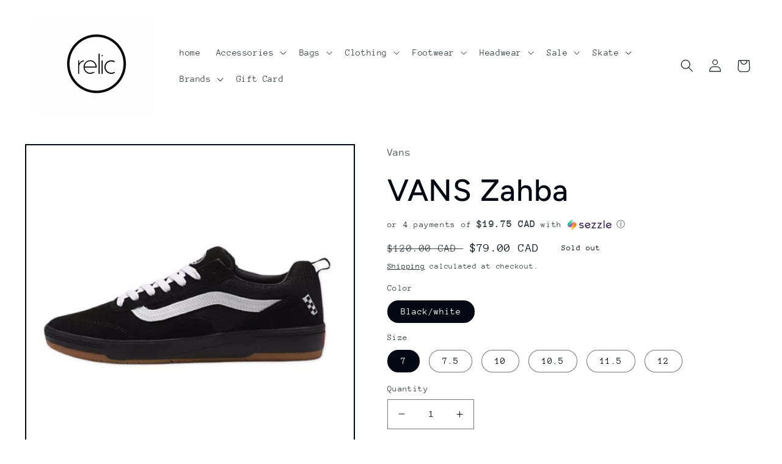

--- FILE ---
content_type: text/html; charset=utf-8
request_url: https://www.relicsupply.ca/products/vans-zahba
body_size: 28829
content:
<!doctype html>
<html class="no-js" lang="en">
  <head>
    <meta charset="utf-8">
    <meta http-equiv="X-UA-Compatible" content="IE=edge">
    <meta name="viewport" content="width=device-width,initial-scale=1">
    <meta name="theme-color" content="">
    <link rel="canonical" href="https://www.relicsupply.ca/products/vans-zahba">
    <link rel="preconnect" href="https://cdn.shopify.com" crossorigin><link rel="preconnect" href="https://fonts.shopifycdn.com" crossorigin><title>
      VANS Zahba
 &ndash; relic supply corp</title>

    
      <meta name="description" content="Vans Skateboarding introduces the Zahba with ImpactWaffle™, the brands latest performance innovation that delivers next level impact protection without sacrificing boardfeel. Comprised of three parts, ImpactWaffle™ encases two layers of VR3Cush™ foam cushioning in a SickStick™ rubber outsole providing the right amount ">
    

    

<meta property="og:site_name" content="relic supply corp">
<meta property="og:url" content="https://www.relicsupply.ca/products/vans-zahba">
<meta property="og:title" content="VANS Zahba">
<meta property="og:type" content="product">
<meta property="og:description" content="Vans Skateboarding introduces the Zahba with ImpactWaffle™, the brands latest performance innovation that delivers next level impact protection without sacrificing boardfeel. Comprised of three parts, ImpactWaffle™ encases two layers of VR3Cush™ foam cushioning in a SickStick™ rubber outsole providing the right amount "><meta property="og:image" content="http://www.relicsupply.ca/cdn/shop/products/255FE5FD-6719-41E0-8AD3-90805EEE880E.jpg?v=1680200354">
  <meta property="og:image:secure_url" content="https://www.relicsupply.ca/cdn/shop/products/255FE5FD-6719-41E0-8AD3-90805EEE880E.jpg?v=1680200354">
  <meta property="og:image:width" content="751">
  <meta property="og:image:height" content="751"><meta property="og:price:amount" content="79.00">
  <meta property="og:price:currency" content="CAD"><meta name="twitter:card" content="summary_large_image">
<meta name="twitter:title" content="VANS Zahba">
<meta name="twitter:description" content="Vans Skateboarding introduces the Zahba with ImpactWaffle™, the brands latest performance innovation that delivers next level impact protection without sacrificing boardfeel. Comprised of three parts, ImpactWaffle™ encases two layers of VR3Cush™ foam cushioning in a SickStick™ rubber outsole providing the right amount ">


    <script src="//www.relicsupply.ca/cdn/shop/t/7/assets/global.js?v=24850326154503943211651926567" defer="defer"></script>
    <script>window.performance && window.performance.mark && window.performance.mark('shopify.content_for_header.start');</script><meta name="google-site-verification" content="WfwK2AErSdvOqjsoUg1MW1YaJLzpt-_dkUwQshOPWfw">
<meta id="shopify-digital-wallet" name="shopify-digital-wallet" content="/27986919491/digital_wallets/dialog">
<meta name="shopify-checkout-api-token" content="c8654bf0452f20e4b2af41b29e749cd3">
<meta id="in-context-paypal-metadata" data-shop-id="27986919491" data-venmo-supported="false" data-environment="production" data-locale="en_US" data-paypal-v4="true" data-currency="CAD">
<link rel="alternate" type="application/json+oembed" href="https://www.relicsupply.ca/products/vans-zahba.oembed">
<script async="async" src="/checkouts/internal/preloads.js?locale=en-CA"></script>
<link rel="preconnect" href="https://shop.app" crossorigin="anonymous">
<script async="async" src="https://shop.app/checkouts/internal/preloads.js?locale=en-CA&shop_id=27986919491" crossorigin="anonymous"></script>
<script id="apple-pay-shop-capabilities" type="application/json">{"shopId":27986919491,"countryCode":"CA","currencyCode":"CAD","merchantCapabilities":["supports3DS"],"merchantId":"gid:\/\/shopify\/Shop\/27986919491","merchantName":"relic supply corp","requiredBillingContactFields":["postalAddress","email"],"requiredShippingContactFields":["postalAddress","email"],"shippingType":"shipping","supportedNetworks":["visa","masterCard","amex","discover","interac","jcb"],"total":{"type":"pending","label":"relic supply corp","amount":"1.00"},"shopifyPaymentsEnabled":true,"supportsSubscriptions":true}</script>
<script id="shopify-features" type="application/json">{"accessToken":"c8654bf0452f20e4b2af41b29e749cd3","betas":["rich-media-storefront-analytics"],"domain":"www.relicsupply.ca","predictiveSearch":true,"shopId":27986919491,"locale":"en"}</script>
<script>var Shopify = Shopify || {};
Shopify.shop = "relic-supply-corp.myshopify.com";
Shopify.locale = "en";
Shopify.currency = {"active":"CAD","rate":"1.0"};
Shopify.country = "CA";
Shopify.theme = {"name":"Taste","id":121781813315,"schema_name":"Taste","schema_version":"2.0.0","theme_store_id":1434,"role":"main"};
Shopify.theme.handle = "null";
Shopify.theme.style = {"id":null,"handle":null};
Shopify.cdnHost = "www.relicsupply.ca/cdn";
Shopify.routes = Shopify.routes || {};
Shopify.routes.root = "/";</script>
<script type="module">!function(o){(o.Shopify=o.Shopify||{}).modules=!0}(window);</script>
<script>!function(o){function n(){var o=[];function n(){o.push(Array.prototype.slice.apply(arguments))}return n.q=o,n}var t=o.Shopify=o.Shopify||{};t.loadFeatures=n(),t.autoloadFeatures=n()}(window);</script>
<script>
  window.ShopifyPay = window.ShopifyPay || {};
  window.ShopifyPay.apiHost = "shop.app\/pay";
  window.ShopifyPay.redirectState = null;
</script>
<script id="shop-js-analytics" type="application/json">{"pageType":"product"}</script>
<script defer="defer" async type="module" src="//www.relicsupply.ca/cdn/shopifycloud/shop-js/modules/v2/client.init-shop-cart-sync_C5BV16lS.en.esm.js"></script>
<script defer="defer" async type="module" src="//www.relicsupply.ca/cdn/shopifycloud/shop-js/modules/v2/chunk.common_CygWptCX.esm.js"></script>
<script type="module">
  await import("//www.relicsupply.ca/cdn/shopifycloud/shop-js/modules/v2/client.init-shop-cart-sync_C5BV16lS.en.esm.js");
await import("//www.relicsupply.ca/cdn/shopifycloud/shop-js/modules/v2/chunk.common_CygWptCX.esm.js");

  window.Shopify.SignInWithShop?.initShopCartSync?.({"fedCMEnabled":true,"windoidEnabled":true});

</script>
<script defer="defer" async type="module" src="//www.relicsupply.ca/cdn/shopifycloud/shop-js/modules/v2/client.payment-terms_CZxnsJam.en.esm.js"></script>
<script defer="defer" async type="module" src="//www.relicsupply.ca/cdn/shopifycloud/shop-js/modules/v2/chunk.common_CygWptCX.esm.js"></script>
<script defer="defer" async type="module" src="//www.relicsupply.ca/cdn/shopifycloud/shop-js/modules/v2/chunk.modal_D71HUcav.esm.js"></script>
<script type="module">
  await import("//www.relicsupply.ca/cdn/shopifycloud/shop-js/modules/v2/client.payment-terms_CZxnsJam.en.esm.js");
await import("//www.relicsupply.ca/cdn/shopifycloud/shop-js/modules/v2/chunk.common_CygWptCX.esm.js");
await import("//www.relicsupply.ca/cdn/shopifycloud/shop-js/modules/v2/chunk.modal_D71HUcav.esm.js");

  
</script>
<script>
  window.Shopify = window.Shopify || {};
  if (!window.Shopify.featureAssets) window.Shopify.featureAssets = {};
  window.Shopify.featureAssets['shop-js'] = {"shop-cart-sync":["modules/v2/client.shop-cart-sync_ZFArdW7E.en.esm.js","modules/v2/chunk.common_CygWptCX.esm.js"],"init-fed-cm":["modules/v2/client.init-fed-cm_CmiC4vf6.en.esm.js","modules/v2/chunk.common_CygWptCX.esm.js"],"shop-button":["modules/v2/client.shop-button_tlx5R9nI.en.esm.js","modules/v2/chunk.common_CygWptCX.esm.js"],"shop-cash-offers":["modules/v2/client.shop-cash-offers_DOA2yAJr.en.esm.js","modules/v2/chunk.common_CygWptCX.esm.js","modules/v2/chunk.modal_D71HUcav.esm.js"],"init-windoid":["modules/v2/client.init-windoid_sURxWdc1.en.esm.js","modules/v2/chunk.common_CygWptCX.esm.js"],"shop-toast-manager":["modules/v2/client.shop-toast-manager_ClPi3nE9.en.esm.js","modules/v2/chunk.common_CygWptCX.esm.js"],"init-shop-email-lookup-coordinator":["modules/v2/client.init-shop-email-lookup-coordinator_B8hsDcYM.en.esm.js","modules/v2/chunk.common_CygWptCX.esm.js"],"init-shop-cart-sync":["modules/v2/client.init-shop-cart-sync_C5BV16lS.en.esm.js","modules/v2/chunk.common_CygWptCX.esm.js"],"avatar":["modules/v2/client.avatar_BTnouDA3.en.esm.js"],"pay-button":["modules/v2/client.pay-button_FdsNuTd3.en.esm.js","modules/v2/chunk.common_CygWptCX.esm.js"],"init-customer-accounts":["modules/v2/client.init-customer-accounts_DxDtT_ad.en.esm.js","modules/v2/client.shop-login-button_C5VAVYt1.en.esm.js","modules/v2/chunk.common_CygWptCX.esm.js","modules/v2/chunk.modal_D71HUcav.esm.js"],"init-shop-for-new-customer-accounts":["modules/v2/client.init-shop-for-new-customer-accounts_ChsxoAhi.en.esm.js","modules/v2/client.shop-login-button_C5VAVYt1.en.esm.js","modules/v2/chunk.common_CygWptCX.esm.js","modules/v2/chunk.modal_D71HUcav.esm.js"],"shop-login-button":["modules/v2/client.shop-login-button_C5VAVYt1.en.esm.js","modules/v2/chunk.common_CygWptCX.esm.js","modules/v2/chunk.modal_D71HUcav.esm.js"],"init-customer-accounts-sign-up":["modules/v2/client.init-customer-accounts-sign-up_CPSyQ0Tj.en.esm.js","modules/v2/client.shop-login-button_C5VAVYt1.en.esm.js","modules/v2/chunk.common_CygWptCX.esm.js","modules/v2/chunk.modal_D71HUcav.esm.js"],"shop-follow-button":["modules/v2/client.shop-follow-button_Cva4Ekp9.en.esm.js","modules/v2/chunk.common_CygWptCX.esm.js","modules/v2/chunk.modal_D71HUcav.esm.js"],"checkout-modal":["modules/v2/client.checkout-modal_BPM8l0SH.en.esm.js","modules/v2/chunk.common_CygWptCX.esm.js","modules/v2/chunk.modal_D71HUcav.esm.js"],"lead-capture":["modules/v2/client.lead-capture_Bi8yE_yS.en.esm.js","modules/v2/chunk.common_CygWptCX.esm.js","modules/v2/chunk.modal_D71HUcav.esm.js"],"shop-login":["modules/v2/client.shop-login_D6lNrXab.en.esm.js","modules/v2/chunk.common_CygWptCX.esm.js","modules/v2/chunk.modal_D71HUcav.esm.js"],"payment-terms":["modules/v2/client.payment-terms_CZxnsJam.en.esm.js","modules/v2/chunk.common_CygWptCX.esm.js","modules/v2/chunk.modal_D71HUcav.esm.js"]};
</script>
<script id="__st">var __st={"a":27986919491,"offset":-12600,"reqid":"d0ce45b1-b717-483f-8ca5-4a4a26250cdd-1768758285","pageurl":"www.relicsupply.ca\/products\/vans-zahba","u":"c6cadf2bffa8","p":"product","rtyp":"product","rid":6797194494019};</script>
<script>window.ShopifyPaypalV4VisibilityTracking = true;</script>
<script id="captcha-bootstrap">!function(){'use strict';const t='contact',e='account',n='new_comment',o=[[t,t],['blogs',n],['comments',n],[t,'customer']],c=[[e,'customer_login'],[e,'guest_login'],[e,'recover_customer_password'],[e,'create_customer']],r=t=>t.map((([t,e])=>`form[action*='/${t}']:not([data-nocaptcha='true']) input[name='form_type'][value='${e}']`)).join(','),a=t=>()=>t?[...document.querySelectorAll(t)].map((t=>t.form)):[];function s(){const t=[...o],e=r(t);return a(e)}const i='password',u='form_key',d=['recaptcha-v3-token','g-recaptcha-response','h-captcha-response',i],f=()=>{try{return window.sessionStorage}catch{return}},m='__shopify_v',_=t=>t.elements[u];function p(t,e,n=!1){try{const o=window.sessionStorage,c=JSON.parse(o.getItem(e)),{data:r}=function(t){const{data:e,action:n}=t;return t[m]||n?{data:e,action:n}:{data:t,action:n}}(c);for(const[e,n]of Object.entries(r))t.elements[e]&&(t.elements[e].value=n);n&&o.removeItem(e)}catch(o){console.error('form repopulation failed',{error:o})}}const l='form_type',E='cptcha';function T(t){t.dataset[E]=!0}const w=window,h=w.document,L='Shopify',v='ce_forms',y='captcha';let A=!1;((t,e)=>{const n=(g='f06e6c50-85a8-45c8-87d0-21a2b65856fe',I='https://cdn.shopify.com/shopifycloud/storefront-forms-hcaptcha/ce_storefront_forms_captcha_hcaptcha.v1.5.2.iife.js',D={infoText:'Protected by hCaptcha',privacyText:'Privacy',termsText:'Terms'},(t,e,n)=>{const o=w[L][v],c=o.bindForm;if(c)return c(t,g,e,D).then(n);var r;o.q.push([[t,g,e,D],n]),r=I,A||(h.body.append(Object.assign(h.createElement('script'),{id:'captcha-provider',async:!0,src:r})),A=!0)});var g,I,D;w[L]=w[L]||{},w[L][v]=w[L][v]||{},w[L][v].q=[],w[L][y]=w[L][y]||{},w[L][y].protect=function(t,e){n(t,void 0,e),T(t)},Object.freeze(w[L][y]),function(t,e,n,w,h,L){const[v,y,A,g]=function(t,e,n){const i=e?o:[],u=t?c:[],d=[...i,...u],f=r(d),m=r(i),_=r(d.filter((([t,e])=>n.includes(e))));return[a(f),a(m),a(_),s()]}(w,h,L),I=t=>{const e=t.target;return e instanceof HTMLFormElement?e:e&&e.form},D=t=>v().includes(t);t.addEventListener('submit',(t=>{const e=I(t);if(!e)return;const n=D(e)&&!e.dataset.hcaptchaBound&&!e.dataset.recaptchaBound,o=_(e),c=g().includes(e)&&(!o||!o.value);(n||c)&&t.preventDefault(),c&&!n&&(function(t){try{if(!f())return;!function(t){const e=f();if(!e)return;const n=_(t);if(!n)return;const o=n.value;o&&e.removeItem(o)}(t);const e=Array.from(Array(32),(()=>Math.random().toString(36)[2])).join('');!function(t,e){_(t)||t.append(Object.assign(document.createElement('input'),{type:'hidden',name:u})),t.elements[u].value=e}(t,e),function(t,e){const n=f();if(!n)return;const o=[...t.querySelectorAll(`input[type='${i}']`)].map((({name:t})=>t)),c=[...d,...o],r={};for(const[a,s]of new FormData(t).entries())c.includes(a)||(r[a]=s);n.setItem(e,JSON.stringify({[m]:1,action:t.action,data:r}))}(t,e)}catch(e){console.error('failed to persist form',e)}}(e),e.submit())}));const S=(t,e)=>{t&&!t.dataset[E]&&(n(t,e.some((e=>e===t))),T(t))};for(const o of['focusin','change'])t.addEventListener(o,(t=>{const e=I(t);D(e)&&S(e,y())}));const B=e.get('form_key'),M=e.get(l),P=B&&M;t.addEventListener('DOMContentLoaded',(()=>{const t=y();if(P)for(const e of t)e.elements[l].value===M&&p(e,B);[...new Set([...A(),...v().filter((t=>'true'===t.dataset.shopifyCaptcha))])].forEach((e=>S(e,t)))}))}(h,new URLSearchParams(w.location.search),n,t,e,['guest_login'])})(!0,!0)}();</script>
<script integrity="sha256-4kQ18oKyAcykRKYeNunJcIwy7WH5gtpwJnB7kiuLZ1E=" data-source-attribution="shopify.loadfeatures" defer="defer" src="//www.relicsupply.ca/cdn/shopifycloud/storefront/assets/storefront/load_feature-a0a9edcb.js" crossorigin="anonymous"></script>
<script crossorigin="anonymous" defer="defer" src="//www.relicsupply.ca/cdn/shopifycloud/storefront/assets/shopify_pay/storefront-65b4c6d7.js?v=20250812"></script>
<script data-source-attribution="shopify.dynamic_checkout.dynamic.init">var Shopify=Shopify||{};Shopify.PaymentButton=Shopify.PaymentButton||{isStorefrontPortableWallets:!0,init:function(){window.Shopify.PaymentButton.init=function(){};var t=document.createElement("script");t.src="https://www.relicsupply.ca/cdn/shopifycloud/portable-wallets/latest/portable-wallets.en.js",t.type="module",document.head.appendChild(t)}};
</script>
<script data-source-attribution="shopify.dynamic_checkout.buyer_consent">
  function portableWalletsHideBuyerConsent(e){var t=document.getElementById("shopify-buyer-consent"),n=document.getElementById("shopify-subscription-policy-button");t&&n&&(t.classList.add("hidden"),t.setAttribute("aria-hidden","true"),n.removeEventListener("click",e))}function portableWalletsShowBuyerConsent(e){var t=document.getElementById("shopify-buyer-consent"),n=document.getElementById("shopify-subscription-policy-button");t&&n&&(t.classList.remove("hidden"),t.removeAttribute("aria-hidden"),n.addEventListener("click",e))}window.Shopify?.PaymentButton&&(window.Shopify.PaymentButton.hideBuyerConsent=portableWalletsHideBuyerConsent,window.Shopify.PaymentButton.showBuyerConsent=portableWalletsShowBuyerConsent);
</script>
<script>
  function portableWalletsCleanup(e){e&&e.src&&console.error("Failed to load portable wallets script "+e.src);var t=document.querySelectorAll("shopify-accelerated-checkout .shopify-payment-button__skeleton, shopify-accelerated-checkout-cart .wallet-cart-button__skeleton"),e=document.getElementById("shopify-buyer-consent");for(let e=0;e<t.length;e++)t[e].remove();e&&e.remove()}function portableWalletsNotLoadedAsModule(e){e instanceof ErrorEvent&&"string"==typeof e.message&&e.message.includes("import.meta")&&"string"==typeof e.filename&&e.filename.includes("portable-wallets")&&(window.removeEventListener("error",portableWalletsNotLoadedAsModule),window.Shopify.PaymentButton.failedToLoad=e,"loading"===document.readyState?document.addEventListener("DOMContentLoaded",window.Shopify.PaymentButton.init):window.Shopify.PaymentButton.init())}window.addEventListener("error",portableWalletsNotLoadedAsModule);
</script>

<script type="module" src="https://www.relicsupply.ca/cdn/shopifycloud/portable-wallets/latest/portable-wallets.en.js" onError="portableWalletsCleanup(this)" crossorigin="anonymous"></script>
<script nomodule>
  document.addEventListener("DOMContentLoaded", portableWalletsCleanup);
</script>

<script id='scb4127' type='text/javascript' async='' src='https://www.relicsupply.ca/cdn/shopifycloud/privacy-banner/storefront-banner.js'></script><link id="shopify-accelerated-checkout-styles" rel="stylesheet" media="screen" href="https://www.relicsupply.ca/cdn/shopifycloud/portable-wallets/latest/accelerated-checkout-backwards-compat.css" crossorigin="anonymous">
<style id="shopify-accelerated-checkout-cart">
        #shopify-buyer-consent {
  margin-top: 1em;
  display: inline-block;
  width: 100%;
}

#shopify-buyer-consent.hidden {
  display: none;
}

#shopify-subscription-policy-button {
  background: none;
  border: none;
  padding: 0;
  text-decoration: underline;
  font-size: inherit;
  cursor: pointer;
}

#shopify-subscription-policy-button::before {
  box-shadow: none;
}

      </style>
<script id="sections-script" data-sections="product-recommendations,header,footer" defer="defer" src="//www.relicsupply.ca/cdn/shop/t/7/compiled_assets/scripts.js?2775"></script>
<script>window.performance && window.performance.mark && window.performance.mark('shopify.content_for_header.end');</script>


    <style data-shopify>
      @font-face {
  font-family: "Anonymous Pro";
  font-weight: 400;
  font-style: normal;
  font-display: swap;
  src: url("//www.relicsupply.ca/cdn/fonts/anonymous_pro/anonymouspro_n4.f8892cc1cfa3d797af6172c8eeddce62cf610e33.woff2") format("woff2"),
       url("//www.relicsupply.ca/cdn/fonts/anonymous_pro/anonymouspro_n4.a707ca3ea5e6b6468ff0c29cf7e105dca1c09be4.woff") format("woff");
}

      @font-face {
  font-family: "Anonymous Pro";
  font-weight: 700;
  font-style: normal;
  font-display: swap;
  src: url("//www.relicsupply.ca/cdn/fonts/anonymous_pro/anonymouspro_n7.1abf60a1262a5f61d3e7f19599b5bc79deae580f.woff2") format("woff2"),
       url("//www.relicsupply.ca/cdn/fonts/anonymous_pro/anonymouspro_n7.72f538c813c55fd861df0050c3a89911062226b9.woff") format("woff");
}

      @font-face {
  font-family: "Anonymous Pro";
  font-weight: 400;
  font-style: italic;
  font-display: swap;
  src: url("//www.relicsupply.ca/cdn/fonts/anonymous_pro/anonymouspro_i4.e25745b6d033a0b4eea75ad1dd0df2b911abcf1f.woff2") format("woff2"),
       url("//www.relicsupply.ca/cdn/fonts/anonymous_pro/anonymouspro_i4.280c8776a79ac154f9332217a9852603e17ae391.woff") format("woff");
}

      @font-face {
  font-family: "Anonymous Pro";
  font-weight: 700;
  font-style: italic;
  font-display: swap;
  src: url("//www.relicsupply.ca/cdn/fonts/anonymous_pro/anonymouspro_i7.ee4faea594767398c1a7c2d939c79e197bcdaf0b.woff2") format("woff2"),
       url("//www.relicsupply.ca/cdn/fonts/anonymous_pro/anonymouspro_i7.d1ad252be5feb58dd0c7443a002463a98964f452.woff") format("woff");
}

      @font-face {
  font-family: Figtree;
  font-weight: 500;
  font-style: normal;
  font-display: swap;
  src: url("//www.relicsupply.ca/cdn/fonts/figtree/figtree_n5.3b6b7df38aa5986536945796e1f947445832047c.woff2") format("woff2"),
       url("//www.relicsupply.ca/cdn/fonts/figtree/figtree_n5.f26bf6dcae278b0ed902605f6605fa3338e81dab.woff") format("woff");
}


      :root {
        --font-body-family: "Anonymous Pro", monospace;
        --font-body-style: normal;
        --font-body-weight: 400;
        --font-body-weight-bold: 700;

        --font-heading-family: Figtree, sans-serif;
        --font-heading-style: normal;
        --font-heading-weight: 500;

        --font-body-scale: 1.05;
        --font-heading-scale: 1.1904761904761905;

        --color-base-text: 2, 9, 18;
        --color-shadow: 2, 9, 18;
        --color-base-background-1: 255, 255, 255;
        --color-base-background-2: 255, 255, 255;
        --color-base-solid-button-labels: 255, 255, 255;
        --color-base-outline-button-labels: 2, 9, 18;
        --color-base-accent-1: 60, 171, 131;
        --color-base-accent-2: 2, 9, 18;
        --payment-terms-background-color: #ffffff;

        --gradient-base-background-1: #ffffff;
        --gradient-base-background-2: #ffffff;
        --gradient-base-accent-1: #3cab83;
        --gradient-base-accent-2: #020912;

        --media-padding: px;
        --media-border-opacity: 1.0;
        --media-border-width: 2px;
        --media-radius: 0px;
        --media-shadow-opacity: 0.0;
        --media-shadow-horizontal-offset: 0px;
        --media-shadow-vertical-offset: 0px;
        --media-shadow-blur-radius: 0px;

        --page-width: 140rem;
        --page-width-margin: 0rem;

        --card-image-padding: 0.0rem;
        --card-corner-radius: 0.0rem;
        --card-text-alignment: center;
        --card-border-width: 0.0rem;
        --card-border-opacity: 0.0;
        --card-shadow-opacity: 0.1;
        --card-shadow-horizontal-offset: 0.0rem;
        --card-shadow-vertical-offset: 0.0rem;
        --card-shadow-blur-radius: 0.0rem;

        --badge-corner-radius: 4.0rem;

        --popup-border-width: 2px;
        --popup-border-opacity: 1.0;
        --popup-corner-radius: 0px;
        --popup-shadow-opacity: 0.0;
        --popup-shadow-horizontal-offset: 0px;
        --popup-shadow-vertical-offset: 0px;
        --popup-shadow-blur-radius: 0px;

        --drawer-border-width: 2px;
        --drawer-border-opacity: 1.0;
        --drawer-shadow-opacity: 0.0;
        --drawer-shadow-horizontal-offset: 0px;
        --drawer-shadow-vertical-offset: 0px;
        --drawer-shadow-blur-radius: 0px;

        --spacing-sections-desktop: 20px;
        --spacing-sections-mobile: 20px;

        --grid-desktop-vertical-spacing: 24px;
        --grid-desktop-horizontal-spacing: 24px;
        --grid-mobile-vertical-spacing: 12px;
        --grid-mobile-horizontal-spacing: 12px;

        --text-boxes-border-opacity: 1.0;
        --text-boxes-border-width: 2px;
        --text-boxes-radius: 0px;
        --text-boxes-shadow-opacity: 0.0;
        --text-boxes-shadow-horizontal-offset: 0px;
        --text-boxes-shadow-vertical-offset: 0px;
        --text-boxes-shadow-blur-radius: 0px;

        --buttons-radius: 0px;
        --buttons-radius-outset: 0px;
        --buttons-border-width: 1px;
        --buttons-border-opacity: 1.0;
        --buttons-shadow-opacity: 0.0;
        --buttons-shadow-horizontal-offset: 0px;
        --buttons-shadow-vertical-offset: 0px;
        --buttons-shadow-blur-radius: 0px;
        --buttons-border-offset: 0px;

        --inputs-radius: 0px;
        --inputs-border-width: 1px;
        --inputs-border-opacity: 0.55;
        --inputs-shadow-opacity: 0.0;
        --inputs-shadow-horizontal-offset: 0px;
        --inputs-margin-offset: 0px;
        --inputs-shadow-vertical-offset: 0px;
        --inputs-shadow-blur-radius: 0px;
        --inputs-radius-outset: 0px;

        --variant-pills-radius: 40px;
        --variant-pills-border-width: 1px;
        --variant-pills-border-opacity: 0.55;
        --variant-pills-shadow-opacity: 0.0;
        --variant-pills-shadow-horizontal-offset: 0px;
        --variant-pills-shadow-vertical-offset: 0px;
        --variant-pills-shadow-blur-radius: 0px;
      }

      *,
      *::before,
      *::after {
        box-sizing: inherit;
      }

      html {
        box-sizing: border-box;
        font-size: calc(var(--font-body-scale) * 62.5%);
        height: 100%;
      }

      body {
        display: grid;
        grid-template-rows: auto auto 1fr auto;
        grid-template-columns: 100%;
        min-height: 100%;
        margin: 0;
        font-size: 1.5rem;
        letter-spacing: 0.06rem;
        line-height: calc(1 + 0.8 / var(--font-body-scale));
        font-family: var(--font-body-family);
        font-style: var(--font-body-style);
        font-weight: var(--font-body-weight);
      }

      @media screen and (min-width: 750px) {
        body {
          font-size: 1.6rem;
        }
      }
    </style>

    <link href="//www.relicsupply.ca/cdn/shop/t/7/assets/base.css?v=33648442733440060821651926598" rel="stylesheet" type="text/css" media="all" />
<link rel="preload" as="font" href="//www.relicsupply.ca/cdn/fonts/anonymous_pro/anonymouspro_n4.f8892cc1cfa3d797af6172c8eeddce62cf610e33.woff2" type="font/woff2" crossorigin><link rel="preload" as="font" href="//www.relicsupply.ca/cdn/fonts/figtree/figtree_n5.3b6b7df38aa5986536945796e1f947445832047c.woff2" type="font/woff2" crossorigin><link rel="stylesheet" href="//www.relicsupply.ca/cdn/shop/t/7/assets/component-predictive-search.css?v=165644661289088488651651926562" media="print" onload="this.media='all'"><script>document.documentElement.className = document.documentElement.className.replace('no-js', 'js');
    if (Shopify.designMode) {
      document.documentElement.classList.add('shopify-design-mode');
    }
    </script>
  <link href="https://monorail-edge.shopifysvc.com" rel="dns-prefetch">
<script>(function(){if ("sendBeacon" in navigator && "performance" in window) {try {var session_token_from_headers = performance.getEntriesByType('navigation')[0].serverTiming.find(x => x.name == '_s').description;} catch {var session_token_from_headers = undefined;}var session_cookie_matches = document.cookie.match(/_shopify_s=([^;]*)/);var session_token_from_cookie = session_cookie_matches && session_cookie_matches.length === 2 ? session_cookie_matches[1] : "";var session_token = session_token_from_headers || session_token_from_cookie || "";function handle_abandonment_event(e) {var entries = performance.getEntries().filter(function(entry) {return /monorail-edge.shopifysvc.com/.test(entry.name);});if (!window.abandonment_tracked && entries.length === 0) {window.abandonment_tracked = true;var currentMs = Date.now();var navigation_start = performance.timing.navigationStart;var payload = {shop_id: 27986919491,url: window.location.href,navigation_start,duration: currentMs - navigation_start,session_token,page_type: "product"};window.navigator.sendBeacon("https://monorail-edge.shopifysvc.com/v1/produce", JSON.stringify({schema_id: "online_store_buyer_site_abandonment/1.1",payload: payload,metadata: {event_created_at_ms: currentMs,event_sent_at_ms: currentMs}}));}}window.addEventListener('pagehide', handle_abandonment_event);}}());</script>
<script id="web-pixels-manager-setup">(function e(e,d,r,n,o){if(void 0===o&&(o={}),!Boolean(null===(a=null===(i=window.Shopify)||void 0===i?void 0:i.analytics)||void 0===a?void 0:a.replayQueue)){var i,a;window.Shopify=window.Shopify||{};var t=window.Shopify;t.analytics=t.analytics||{};var s=t.analytics;s.replayQueue=[],s.publish=function(e,d,r){return s.replayQueue.push([e,d,r]),!0};try{self.performance.mark("wpm:start")}catch(e){}var l=function(){var e={modern:/Edge?\/(1{2}[4-9]|1[2-9]\d|[2-9]\d{2}|\d{4,})\.\d+(\.\d+|)|Firefox\/(1{2}[4-9]|1[2-9]\d|[2-9]\d{2}|\d{4,})\.\d+(\.\d+|)|Chrom(ium|e)\/(9{2}|\d{3,})\.\d+(\.\d+|)|(Maci|X1{2}).+ Version\/(15\.\d+|(1[6-9]|[2-9]\d|\d{3,})\.\d+)([,.]\d+|)( \(\w+\)|)( Mobile\/\w+|) Safari\/|Chrome.+OPR\/(9{2}|\d{3,})\.\d+\.\d+|(CPU[ +]OS|iPhone[ +]OS|CPU[ +]iPhone|CPU IPhone OS|CPU iPad OS)[ +]+(15[._]\d+|(1[6-9]|[2-9]\d|\d{3,})[._]\d+)([._]\d+|)|Android:?[ /-](13[3-9]|1[4-9]\d|[2-9]\d{2}|\d{4,})(\.\d+|)(\.\d+|)|Android.+Firefox\/(13[5-9]|1[4-9]\d|[2-9]\d{2}|\d{4,})\.\d+(\.\d+|)|Android.+Chrom(ium|e)\/(13[3-9]|1[4-9]\d|[2-9]\d{2}|\d{4,})\.\d+(\.\d+|)|SamsungBrowser\/([2-9]\d|\d{3,})\.\d+/,legacy:/Edge?\/(1[6-9]|[2-9]\d|\d{3,})\.\d+(\.\d+|)|Firefox\/(5[4-9]|[6-9]\d|\d{3,})\.\d+(\.\d+|)|Chrom(ium|e)\/(5[1-9]|[6-9]\d|\d{3,})\.\d+(\.\d+|)([\d.]+$|.*Safari\/(?![\d.]+ Edge\/[\d.]+$))|(Maci|X1{2}).+ Version\/(10\.\d+|(1[1-9]|[2-9]\d|\d{3,})\.\d+)([,.]\d+|)( \(\w+\)|)( Mobile\/\w+|) Safari\/|Chrome.+OPR\/(3[89]|[4-9]\d|\d{3,})\.\d+\.\d+|(CPU[ +]OS|iPhone[ +]OS|CPU[ +]iPhone|CPU IPhone OS|CPU iPad OS)[ +]+(10[._]\d+|(1[1-9]|[2-9]\d|\d{3,})[._]\d+)([._]\d+|)|Android:?[ /-](13[3-9]|1[4-9]\d|[2-9]\d{2}|\d{4,})(\.\d+|)(\.\d+|)|Mobile Safari.+OPR\/([89]\d|\d{3,})\.\d+\.\d+|Android.+Firefox\/(13[5-9]|1[4-9]\d|[2-9]\d{2}|\d{4,})\.\d+(\.\d+|)|Android.+Chrom(ium|e)\/(13[3-9]|1[4-9]\d|[2-9]\d{2}|\d{4,})\.\d+(\.\d+|)|Android.+(UC? ?Browser|UCWEB|U3)[ /]?(15\.([5-9]|\d{2,})|(1[6-9]|[2-9]\d|\d{3,})\.\d+)\.\d+|SamsungBrowser\/(5\.\d+|([6-9]|\d{2,})\.\d+)|Android.+MQ{2}Browser\/(14(\.(9|\d{2,})|)|(1[5-9]|[2-9]\d|\d{3,})(\.\d+|))(\.\d+|)|K[Aa][Ii]OS\/(3\.\d+|([4-9]|\d{2,})\.\d+)(\.\d+|)/},d=e.modern,r=e.legacy,n=navigator.userAgent;return n.match(d)?"modern":n.match(r)?"legacy":"unknown"}(),u="modern"===l?"modern":"legacy",c=(null!=n?n:{modern:"",legacy:""})[u],f=function(e){return[e.baseUrl,"/wpm","/b",e.hashVersion,"modern"===e.buildTarget?"m":"l",".js"].join("")}({baseUrl:d,hashVersion:r,buildTarget:u}),m=function(e){var d=e.version,r=e.bundleTarget,n=e.surface,o=e.pageUrl,i=e.monorailEndpoint;return{emit:function(e){var a=e.status,t=e.errorMsg,s=(new Date).getTime(),l=JSON.stringify({metadata:{event_sent_at_ms:s},events:[{schema_id:"web_pixels_manager_load/3.1",payload:{version:d,bundle_target:r,page_url:o,status:a,surface:n,error_msg:t},metadata:{event_created_at_ms:s}}]});if(!i)return console&&console.warn&&console.warn("[Web Pixels Manager] No Monorail endpoint provided, skipping logging."),!1;try{return self.navigator.sendBeacon.bind(self.navigator)(i,l)}catch(e){}var u=new XMLHttpRequest;try{return u.open("POST",i,!0),u.setRequestHeader("Content-Type","text/plain"),u.send(l),!0}catch(e){return console&&console.warn&&console.warn("[Web Pixels Manager] Got an unhandled error while logging to Monorail."),!1}}}}({version:r,bundleTarget:l,surface:e.surface,pageUrl:self.location.href,monorailEndpoint:e.monorailEndpoint});try{o.browserTarget=l,function(e){var d=e.src,r=e.async,n=void 0===r||r,o=e.onload,i=e.onerror,a=e.sri,t=e.scriptDataAttributes,s=void 0===t?{}:t,l=document.createElement("script"),u=document.querySelector("head"),c=document.querySelector("body");if(l.async=n,l.src=d,a&&(l.integrity=a,l.crossOrigin="anonymous"),s)for(var f in s)if(Object.prototype.hasOwnProperty.call(s,f))try{l.dataset[f]=s[f]}catch(e){}if(o&&l.addEventListener("load",o),i&&l.addEventListener("error",i),u)u.appendChild(l);else{if(!c)throw new Error("Did not find a head or body element to append the script");c.appendChild(l)}}({src:f,async:!0,onload:function(){if(!function(){var e,d;return Boolean(null===(d=null===(e=window.Shopify)||void 0===e?void 0:e.analytics)||void 0===d?void 0:d.initialized)}()){var d=window.webPixelsManager.init(e)||void 0;if(d){var r=window.Shopify.analytics;r.replayQueue.forEach((function(e){var r=e[0],n=e[1],o=e[2];d.publishCustomEvent(r,n,o)})),r.replayQueue=[],r.publish=d.publishCustomEvent,r.visitor=d.visitor,r.initialized=!0}}},onerror:function(){return m.emit({status:"failed",errorMsg:"".concat(f," has failed to load")})},sri:function(e){var d=/^sha384-[A-Za-z0-9+/=]+$/;return"string"==typeof e&&d.test(e)}(c)?c:"",scriptDataAttributes:o}),m.emit({status:"loading"})}catch(e){m.emit({status:"failed",errorMsg:(null==e?void 0:e.message)||"Unknown error"})}}})({shopId: 27986919491,storefrontBaseUrl: "https://www.relicsupply.ca",extensionsBaseUrl: "https://extensions.shopifycdn.com/cdn/shopifycloud/web-pixels-manager",monorailEndpoint: "https://monorail-edge.shopifysvc.com/unstable/produce_batch",surface: "storefront-renderer",enabledBetaFlags: ["2dca8a86"],webPixelsConfigList: [{"id":"397901891","configuration":"{\"config\":\"{\\\"pixel_id\\\":\\\"AW-621961026\\\",\\\"target_country\\\":\\\"CA\\\",\\\"gtag_events\\\":[{\\\"type\\\":\\\"search\\\",\\\"action_label\\\":\\\"AW-621961026\\\/6RLDCPDYpdQBEMK-yagC\\\"},{\\\"type\\\":\\\"begin_checkout\\\",\\\"action_label\\\":\\\"AW-621961026\\\/_CwrCO3YpdQBEMK-yagC\\\"},{\\\"type\\\":\\\"view_item\\\",\\\"action_label\\\":[\\\"AW-621961026\\\/jqAFCO_XpdQBEMK-yagC\\\",\\\"MC-PPPG1XFZ05\\\"]},{\\\"type\\\":\\\"purchase\\\",\\\"action_label\\\":[\\\"AW-621961026\\\/OzZWCOzXpdQBEMK-yagC\\\",\\\"MC-PPPG1XFZ05\\\"]},{\\\"type\\\":\\\"page_view\\\",\\\"action_label\\\":[\\\"AW-621961026\\\/FoZyCOnXpdQBEMK-yagC\\\",\\\"MC-PPPG1XFZ05\\\"]},{\\\"type\\\":\\\"add_payment_info\\\",\\\"action_label\\\":\\\"AW-621961026\\\/wfmWCPPYpdQBEMK-yagC\\\"},{\\\"type\\\":\\\"add_to_cart\\\",\\\"action_label\\\":\\\"AW-621961026\\\/BMKGCOrYpdQBEMK-yagC\\\"}],\\\"enable_monitoring_mode\\\":false}\"}","eventPayloadVersion":"v1","runtimeContext":"OPEN","scriptVersion":"b2a88bafab3e21179ed38636efcd8a93","type":"APP","apiClientId":1780363,"privacyPurposes":[],"dataSharingAdjustments":{"protectedCustomerApprovalScopes":["read_customer_address","read_customer_email","read_customer_name","read_customer_personal_data","read_customer_phone"]}},{"id":"129237059","configuration":"{\"pixel_id\":\"1954779365268750\",\"pixel_type\":\"facebook_pixel\"}","eventPayloadVersion":"v1","runtimeContext":"OPEN","scriptVersion":"ca16bc87fe92b6042fbaa3acc2fbdaa6","type":"APP","apiClientId":2329312,"privacyPurposes":["ANALYTICS","MARKETING","SALE_OF_DATA"],"dataSharingAdjustments":{"protectedCustomerApprovalScopes":["read_customer_address","read_customer_email","read_customer_name","read_customer_personal_data","read_customer_phone"]}},{"id":"52854851","configuration":"{\"tagID\":\"2614256275076\"}","eventPayloadVersion":"v1","runtimeContext":"STRICT","scriptVersion":"18031546ee651571ed29edbe71a3550b","type":"APP","apiClientId":3009811,"privacyPurposes":["ANALYTICS","MARKETING","SALE_OF_DATA"],"dataSharingAdjustments":{"protectedCustomerApprovalScopes":["read_customer_address","read_customer_email","read_customer_name","read_customer_personal_data","read_customer_phone"]}},{"id":"7471171","configuration":"{\"myshopifyDomain\":\"relic-supply-corp.myshopify.com\"}","eventPayloadVersion":"v1","runtimeContext":"STRICT","scriptVersion":"23b97d18e2aa74363140dc29c9284e87","type":"APP","apiClientId":2775569,"privacyPurposes":["ANALYTICS","MARKETING","SALE_OF_DATA"],"dataSharingAdjustments":{"protectedCustomerApprovalScopes":["read_customer_address","read_customer_email","read_customer_name","read_customer_phone","read_customer_personal_data"]}},{"id":"shopify-app-pixel","configuration":"{}","eventPayloadVersion":"v1","runtimeContext":"STRICT","scriptVersion":"0450","apiClientId":"shopify-pixel","type":"APP","privacyPurposes":["ANALYTICS","MARKETING"]},{"id":"shopify-custom-pixel","eventPayloadVersion":"v1","runtimeContext":"LAX","scriptVersion":"0450","apiClientId":"shopify-pixel","type":"CUSTOM","privacyPurposes":["ANALYTICS","MARKETING"]}],isMerchantRequest: false,initData: {"shop":{"name":"relic supply corp","paymentSettings":{"currencyCode":"CAD"},"myshopifyDomain":"relic-supply-corp.myshopify.com","countryCode":"CA","storefrontUrl":"https:\/\/www.relicsupply.ca"},"customer":null,"cart":null,"checkout":null,"productVariants":[{"price":{"amount":79.0,"currencyCode":"CAD"},"product":{"title":"VANS Zahba","vendor":"Vans","id":"6797194494019","untranslatedTitle":"VANS Zahba","url":"\/products\/vans-zahba","type":"Footwear"},"id":"41370751467587","image":{"src":"\/\/www.relicsupply.ca\/cdn\/shop\/products\/255FE5FD-6719-41E0-8AD3-90805EEE880E.jpg?v=1680200354"},"sku":"","title":"Black\/white \/ 7","untranslatedTitle":"Black\/white \/ 7"},{"price":{"amount":79.0,"currencyCode":"CAD"},"product":{"title":"VANS Zahba","vendor":"Vans","id":"6797194494019","untranslatedTitle":"VANS Zahba","url":"\/products\/vans-zahba","type":"Footwear"},"id":"41370751500355","image":{"src":"\/\/www.relicsupply.ca\/cdn\/shop\/products\/255FE5FD-6719-41E0-8AD3-90805EEE880E.jpg?v=1680200354"},"sku":"","title":"Black\/white \/ 7.5","untranslatedTitle":"Black\/white \/ 7.5"},{"price":{"amount":79.0,"currencyCode":"CAD"},"product":{"title":"VANS Zahba","vendor":"Vans","id":"6797194494019","untranslatedTitle":"VANS Zahba","url":"\/products\/vans-zahba","type":"Footwear"},"id":"41370751533123","image":{"src":"\/\/www.relicsupply.ca\/cdn\/shop\/products\/255FE5FD-6719-41E0-8AD3-90805EEE880E.jpg?v=1680200354"},"sku":"","title":"Black\/white \/ 10","untranslatedTitle":"Black\/white \/ 10"},{"price":{"amount":79.0,"currencyCode":"CAD"},"product":{"title":"VANS Zahba","vendor":"Vans","id":"6797194494019","untranslatedTitle":"VANS Zahba","url":"\/products\/vans-zahba","type":"Footwear"},"id":"41370751565891","image":{"src":"\/\/www.relicsupply.ca\/cdn\/shop\/products\/255FE5FD-6719-41E0-8AD3-90805EEE880E.jpg?v=1680200354"},"sku":"","title":"Black\/white \/ 10.5","untranslatedTitle":"Black\/white \/ 10.5"},{"price":{"amount":79.0,"currencyCode":"CAD"},"product":{"title":"VANS Zahba","vendor":"Vans","id":"6797194494019","untranslatedTitle":"VANS Zahba","url":"\/products\/vans-zahba","type":"Footwear"},"id":"41370751598659","image":{"src":"\/\/www.relicsupply.ca\/cdn\/shop\/products\/255FE5FD-6719-41E0-8AD3-90805EEE880E.jpg?v=1680200354"},"sku":"","title":"Black\/white \/ 11.5","untranslatedTitle":"Black\/white \/ 11.5"},{"price":{"amount":79.0,"currencyCode":"CAD"},"product":{"title":"VANS Zahba","vendor":"Vans","id":"6797194494019","untranslatedTitle":"VANS Zahba","url":"\/products\/vans-zahba","type":"Footwear"},"id":"41370751631427","image":{"src":"\/\/www.relicsupply.ca\/cdn\/shop\/products\/255FE5FD-6719-41E0-8AD3-90805EEE880E.jpg?v=1680200354"},"sku":"","title":"Black\/white \/ 12","untranslatedTitle":"Black\/white \/ 12"}],"purchasingCompany":null},},"https://www.relicsupply.ca/cdn","fcfee988w5aeb613cpc8e4bc33m6693e112",{"modern":"","legacy":""},{"shopId":"27986919491","storefrontBaseUrl":"https:\/\/www.relicsupply.ca","extensionBaseUrl":"https:\/\/extensions.shopifycdn.com\/cdn\/shopifycloud\/web-pixels-manager","surface":"storefront-renderer","enabledBetaFlags":"[\"2dca8a86\"]","isMerchantRequest":"false","hashVersion":"fcfee988w5aeb613cpc8e4bc33m6693e112","publish":"custom","events":"[[\"page_viewed\",{}],[\"product_viewed\",{\"productVariant\":{\"price\":{\"amount\":79.0,\"currencyCode\":\"CAD\"},\"product\":{\"title\":\"VANS Zahba\",\"vendor\":\"Vans\",\"id\":\"6797194494019\",\"untranslatedTitle\":\"VANS Zahba\",\"url\":\"\/products\/vans-zahba\",\"type\":\"Footwear\"},\"id\":\"41370751467587\",\"image\":{\"src\":\"\/\/www.relicsupply.ca\/cdn\/shop\/products\/255FE5FD-6719-41E0-8AD3-90805EEE880E.jpg?v=1680200354\"},\"sku\":\"\",\"title\":\"Black\/white \/ 7\",\"untranslatedTitle\":\"Black\/white \/ 7\"}}]]"});</script><script>
  window.ShopifyAnalytics = window.ShopifyAnalytics || {};
  window.ShopifyAnalytics.meta = window.ShopifyAnalytics.meta || {};
  window.ShopifyAnalytics.meta.currency = 'CAD';
  var meta = {"product":{"id":6797194494019,"gid":"gid:\/\/shopify\/Product\/6797194494019","vendor":"Vans","type":"Footwear","handle":"vans-zahba","variants":[{"id":41370751467587,"price":7900,"name":"VANS Zahba - Black\/white \/ 7","public_title":"Black\/white \/ 7","sku":""},{"id":41370751500355,"price":7900,"name":"VANS Zahba - Black\/white \/ 7.5","public_title":"Black\/white \/ 7.5","sku":""},{"id":41370751533123,"price":7900,"name":"VANS Zahba - Black\/white \/ 10","public_title":"Black\/white \/ 10","sku":""},{"id":41370751565891,"price":7900,"name":"VANS Zahba - Black\/white \/ 10.5","public_title":"Black\/white \/ 10.5","sku":""},{"id":41370751598659,"price":7900,"name":"VANS Zahba - Black\/white \/ 11.5","public_title":"Black\/white \/ 11.5","sku":""},{"id":41370751631427,"price":7900,"name":"VANS Zahba - Black\/white \/ 12","public_title":"Black\/white \/ 12","sku":""}],"remote":false},"page":{"pageType":"product","resourceType":"product","resourceId":6797194494019,"requestId":"d0ce45b1-b717-483f-8ca5-4a4a26250cdd-1768758285"}};
  for (var attr in meta) {
    window.ShopifyAnalytics.meta[attr] = meta[attr];
  }
</script>
<script class="analytics">
  (function () {
    var customDocumentWrite = function(content) {
      var jquery = null;

      if (window.jQuery) {
        jquery = window.jQuery;
      } else if (window.Checkout && window.Checkout.$) {
        jquery = window.Checkout.$;
      }

      if (jquery) {
        jquery('body').append(content);
      }
    };

    var hasLoggedConversion = function(token) {
      if (token) {
        return document.cookie.indexOf('loggedConversion=' + token) !== -1;
      }
      return false;
    }

    var setCookieIfConversion = function(token) {
      if (token) {
        var twoMonthsFromNow = new Date(Date.now());
        twoMonthsFromNow.setMonth(twoMonthsFromNow.getMonth() + 2);

        document.cookie = 'loggedConversion=' + token + '; expires=' + twoMonthsFromNow;
      }
    }

    var trekkie = window.ShopifyAnalytics.lib = window.trekkie = window.trekkie || [];
    if (trekkie.integrations) {
      return;
    }
    trekkie.methods = [
      'identify',
      'page',
      'ready',
      'track',
      'trackForm',
      'trackLink'
    ];
    trekkie.factory = function(method) {
      return function() {
        var args = Array.prototype.slice.call(arguments);
        args.unshift(method);
        trekkie.push(args);
        return trekkie;
      };
    };
    for (var i = 0; i < trekkie.methods.length; i++) {
      var key = trekkie.methods[i];
      trekkie[key] = trekkie.factory(key);
    }
    trekkie.load = function(config) {
      trekkie.config = config || {};
      trekkie.config.initialDocumentCookie = document.cookie;
      var first = document.getElementsByTagName('script')[0];
      var script = document.createElement('script');
      script.type = 'text/javascript';
      script.onerror = function(e) {
        var scriptFallback = document.createElement('script');
        scriptFallback.type = 'text/javascript';
        scriptFallback.onerror = function(error) {
                var Monorail = {
      produce: function produce(monorailDomain, schemaId, payload) {
        var currentMs = new Date().getTime();
        var event = {
          schema_id: schemaId,
          payload: payload,
          metadata: {
            event_created_at_ms: currentMs,
            event_sent_at_ms: currentMs
          }
        };
        return Monorail.sendRequest("https://" + monorailDomain + "/v1/produce", JSON.stringify(event));
      },
      sendRequest: function sendRequest(endpointUrl, payload) {
        // Try the sendBeacon API
        if (window && window.navigator && typeof window.navigator.sendBeacon === 'function' && typeof window.Blob === 'function' && !Monorail.isIos12()) {
          var blobData = new window.Blob([payload], {
            type: 'text/plain'
          });

          if (window.navigator.sendBeacon(endpointUrl, blobData)) {
            return true;
          } // sendBeacon was not successful

        } // XHR beacon

        var xhr = new XMLHttpRequest();

        try {
          xhr.open('POST', endpointUrl);
          xhr.setRequestHeader('Content-Type', 'text/plain');
          xhr.send(payload);
        } catch (e) {
          console.log(e);
        }

        return false;
      },
      isIos12: function isIos12() {
        return window.navigator.userAgent.lastIndexOf('iPhone; CPU iPhone OS 12_') !== -1 || window.navigator.userAgent.lastIndexOf('iPad; CPU OS 12_') !== -1;
      }
    };
    Monorail.produce('monorail-edge.shopifysvc.com',
      'trekkie_storefront_load_errors/1.1',
      {shop_id: 27986919491,
      theme_id: 121781813315,
      app_name: "storefront",
      context_url: window.location.href,
      source_url: "//www.relicsupply.ca/cdn/s/trekkie.storefront.cd680fe47e6c39ca5d5df5f0a32d569bc48c0f27.min.js"});

        };
        scriptFallback.async = true;
        scriptFallback.src = '//www.relicsupply.ca/cdn/s/trekkie.storefront.cd680fe47e6c39ca5d5df5f0a32d569bc48c0f27.min.js';
        first.parentNode.insertBefore(scriptFallback, first);
      };
      script.async = true;
      script.src = '//www.relicsupply.ca/cdn/s/trekkie.storefront.cd680fe47e6c39ca5d5df5f0a32d569bc48c0f27.min.js';
      first.parentNode.insertBefore(script, first);
    };
    trekkie.load(
      {"Trekkie":{"appName":"storefront","development":false,"defaultAttributes":{"shopId":27986919491,"isMerchantRequest":null,"themeId":121781813315,"themeCityHash":"8297889683407614953","contentLanguage":"en","currency":"CAD","eventMetadataId":"1b6e47f9-ac1a-4392-b5ed-85a6796ab1df"},"isServerSideCookieWritingEnabled":true,"monorailRegion":"shop_domain","enabledBetaFlags":["65f19447"]},"Session Attribution":{},"S2S":{"facebookCapiEnabled":true,"source":"trekkie-storefront-renderer","apiClientId":580111}}
    );

    var loaded = false;
    trekkie.ready(function() {
      if (loaded) return;
      loaded = true;

      window.ShopifyAnalytics.lib = window.trekkie;

      var originalDocumentWrite = document.write;
      document.write = customDocumentWrite;
      try { window.ShopifyAnalytics.merchantGoogleAnalytics.call(this); } catch(error) {};
      document.write = originalDocumentWrite;

      window.ShopifyAnalytics.lib.page(null,{"pageType":"product","resourceType":"product","resourceId":6797194494019,"requestId":"d0ce45b1-b717-483f-8ca5-4a4a26250cdd-1768758285","shopifyEmitted":true});

      var match = window.location.pathname.match(/checkouts\/(.+)\/(thank_you|post_purchase)/)
      var token = match? match[1]: undefined;
      if (!hasLoggedConversion(token)) {
        setCookieIfConversion(token);
        window.ShopifyAnalytics.lib.track("Viewed Product",{"currency":"CAD","variantId":41370751467587,"productId":6797194494019,"productGid":"gid:\/\/shopify\/Product\/6797194494019","name":"VANS Zahba - Black\/white \/ 7","price":"79.00","sku":"","brand":"Vans","variant":"Black\/white \/ 7","category":"Footwear","nonInteraction":true,"remote":false},undefined,undefined,{"shopifyEmitted":true});
      window.ShopifyAnalytics.lib.track("monorail:\/\/trekkie_storefront_viewed_product\/1.1",{"currency":"CAD","variantId":41370751467587,"productId":6797194494019,"productGid":"gid:\/\/shopify\/Product\/6797194494019","name":"VANS Zahba - Black\/white \/ 7","price":"79.00","sku":"","brand":"Vans","variant":"Black\/white \/ 7","category":"Footwear","nonInteraction":true,"remote":false,"referer":"https:\/\/www.relicsupply.ca\/products\/vans-zahba"});
      }
    });


        var eventsListenerScript = document.createElement('script');
        eventsListenerScript.async = true;
        eventsListenerScript.src = "//www.relicsupply.ca/cdn/shopifycloud/storefront/assets/shop_events_listener-3da45d37.js";
        document.getElementsByTagName('head')[0].appendChild(eventsListenerScript);

})();</script>
<script
  defer
  src="https://www.relicsupply.ca/cdn/shopifycloud/perf-kit/shopify-perf-kit-3.0.4.min.js"
  data-application="storefront-renderer"
  data-shop-id="27986919491"
  data-render-region="gcp-us-central1"
  data-page-type="product"
  data-theme-instance-id="121781813315"
  data-theme-name="Taste"
  data-theme-version="2.0.0"
  data-monorail-region="shop_domain"
  data-resource-timing-sampling-rate="10"
  data-shs="true"
  data-shs-beacon="true"
  data-shs-export-with-fetch="true"
  data-shs-logs-sample-rate="1"
  data-shs-beacon-endpoint="https://www.relicsupply.ca/api/collect"
></script>
</head>

  <body class="gradient">
    <a class="skip-to-content-link button visually-hidden" href="#MainContent">
      Skip to content
    </a>

    <div id="shopify-section-announcement-bar" class="shopify-section"><div class="announcement-bar color-accent-2 gradient" role="region" aria-label="Announcement" ></div>
</div>
    <div id="shopify-section-header" class="shopify-section section-header"><link rel="stylesheet" href="//www.relicsupply.ca/cdn/shop/t/7/assets/component-list-menu.css?v=151968516119678728991651926570" media="print" onload="this.media='all'">
<link rel="stylesheet" href="//www.relicsupply.ca/cdn/shop/t/7/assets/component-search.css?v=96455689198851321781651926554" media="print" onload="this.media='all'">
<link rel="stylesheet" href="//www.relicsupply.ca/cdn/shop/t/7/assets/component-menu-drawer.css?v=182311192829367774911651926559" media="print" onload="this.media='all'">
<link rel="stylesheet" href="//www.relicsupply.ca/cdn/shop/t/7/assets/component-cart-notification.css?v=119852831333870967341651926552" media="print" onload="this.media='all'">
<link rel="stylesheet" href="//www.relicsupply.ca/cdn/shop/t/7/assets/component-cart-items.css?v=23917223812499722491651926598" media="print" onload="this.media='all'"><link rel="stylesheet" href="//www.relicsupply.ca/cdn/shop/t/7/assets/component-price.css?v=112673864592427438181651926559" media="print" onload="this.media='all'">
  <link rel="stylesheet" href="//www.relicsupply.ca/cdn/shop/t/7/assets/component-loading-overlay.css?v=167310470843593579841651926602" media="print" onload="this.media='all'"><noscript><link href="//www.relicsupply.ca/cdn/shop/t/7/assets/component-list-menu.css?v=151968516119678728991651926570" rel="stylesheet" type="text/css" media="all" /></noscript>
<noscript><link href="//www.relicsupply.ca/cdn/shop/t/7/assets/component-search.css?v=96455689198851321781651926554" rel="stylesheet" type="text/css" media="all" /></noscript>
<noscript><link href="//www.relicsupply.ca/cdn/shop/t/7/assets/component-menu-drawer.css?v=182311192829367774911651926559" rel="stylesheet" type="text/css" media="all" /></noscript>
<noscript><link href="//www.relicsupply.ca/cdn/shop/t/7/assets/component-cart-notification.css?v=119852831333870967341651926552" rel="stylesheet" type="text/css" media="all" /></noscript>
<noscript><link href="//www.relicsupply.ca/cdn/shop/t/7/assets/component-cart-items.css?v=23917223812499722491651926598" rel="stylesheet" type="text/css" media="all" /></noscript>

<style>
  header-drawer {
    justify-self: start;
    margin-left: -1.2rem;
  }

  @media screen and (min-width: 990px) {
    header-drawer {
      display: none;
    }
  }

  .menu-drawer-container {
    display: flex;
  }

  .list-menu {
    list-style: none;
    padding: 0;
    margin: 0;
  }

  .list-menu--inline {
    display: inline-flex;
    flex-wrap: wrap;
  }

  summary.list-menu__item {
    padding-right: 2.7rem;
  }

  .list-menu__item {
    display: flex;
    align-items: center;
    line-height: calc(1 + 0.3 / var(--font-body-scale));
  }

  .list-menu__item--link {
    text-decoration: none;
    padding-bottom: 1rem;
    padding-top: 1rem;
    line-height: calc(1 + 0.8 / var(--font-body-scale));
  }

  @media screen and (min-width: 750px) {
    .list-menu__item--link {
      padding-bottom: 0.5rem;
      padding-top: 0.5rem;
    }
  }
</style><style data-shopify>.section-header {
    margin-bottom: 0px;
  }

  @media screen and (min-width: 750px) {
    .section-header {
      margin-bottom: 0px;
    }
  }</style><script src="//www.relicsupply.ca/cdn/shop/t/7/assets/details-disclosure.js?v=153497636716254413831651926593" defer="defer"></script>
<script src="//www.relicsupply.ca/cdn/shop/t/7/assets/details-modal.js?v=4511761896672669691651926592" defer="defer"></script>
<script src="//www.relicsupply.ca/cdn/shop/t/7/assets/cart-notification.js?v=146771965050272264641651926557" defer="defer"></script>

<svg xmlns="http://www.w3.org/2000/svg" class="hidden">
  <symbol id="icon-search" viewbox="0 0 18 19" fill="none">
    <path fill-rule="evenodd" clip-rule="evenodd" d="M11.03 11.68A5.784 5.784 0 112.85 3.5a5.784 5.784 0 018.18 8.18zm.26 1.12a6.78 6.78 0 11.72-.7l5.4 5.4a.5.5 0 11-.71.7l-5.41-5.4z" fill="currentColor"/>
  </symbol>

  <symbol id="icon-close" class="icon icon-close" fill="none" viewBox="0 0 18 17">
    <path d="M.865 15.978a.5.5 0 00.707.707l7.433-7.431 7.579 7.282a.501.501 0 00.846-.37.5.5 0 00-.153-.351L9.712 8.546l7.417-7.416a.5.5 0 10-.707-.708L8.991 7.853 1.413.573a.5.5 0 10-.693.72l7.563 7.268-7.418 7.417z" fill="currentColor">
  </symbol>
</svg>
<sticky-header class="header-wrapper color-background-2 gradient">
  <header class="header header--middle-left page-width header--has-menu"><header-drawer data-breakpoint="tablet">
        <details id="Details-menu-drawer-container" class="menu-drawer-container">
          <summary class="header__icon header__icon--menu header__icon--summary link focus-inset" aria-label="Menu">
            <span>
              <svg xmlns="http://www.w3.org/2000/svg" aria-hidden="true" focusable="false" role="presentation" class="icon icon-hamburger" fill="none" viewBox="0 0 18 16">
  <path d="M1 .5a.5.5 0 100 1h15.71a.5.5 0 000-1H1zM.5 8a.5.5 0 01.5-.5h15.71a.5.5 0 010 1H1A.5.5 0 01.5 8zm0 7a.5.5 0 01.5-.5h15.71a.5.5 0 010 1H1a.5.5 0 01-.5-.5z" fill="currentColor">
</svg>

              <svg xmlns="http://www.w3.org/2000/svg" aria-hidden="true" focusable="false" role="presentation" class="icon icon-close" fill="none" viewBox="0 0 18 17">
  <path d="M.865 15.978a.5.5 0 00.707.707l7.433-7.431 7.579 7.282a.501.501 0 00.846-.37.5.5 0 00-.153-.351L9.712 8.546l7.417-7.416a.5.5 0 10-.707-.708L8.991 7.853 1.413.573a.5.5 0 10-.693.72l7.563 7.268-7.418 7.417z" fill="currentColor">
</svg>

            </span>
          </summary>
          <div id="menu-drawer" class="gradient menu-drawer motion-reduce" tabindex="-1">
            <div class="menu-drawer__inner-container">
              <div class="menu-drawer__navigation-container">
                <nav class="menu-drawer__navigation">
                  <ul class="menu-drawer__menu has-submenu list-menu" role="list"><li><a href="/" class="menu-drawer__menu-item list-menu__item link link--text focus-inset">
                            home
                          </a></li><li><details id="Details-menu-drawer-menu-item-2">
                            <summary class="menu-drawer__menu-item list-menu__item link link--text focus-inset">
                              Accessories 
                              <svg viewBox="0 0 14 10" fill="none" aria-hidden="true" focusable="false" role="presentation" class="icon icon-arrow" xmlns="http://www.w3.org/2000/svg">
  <path fill-rule="evenodd" clip-rule="evenodd" d="M8.537.808a.5.5 0 01.817-.162l4 4a.5.5 0 010 .708l-4 4a.5.5 0 11-.708-.708L11.793 5.5H1a.5.5 0 010-1h10.793L8.646 1.354a.5.5 0 01-.109-.546z" fill="currentColor">
</svg>

                              <svg aria-hidden="true" focusable="false" role="presentation" class="icon icon-caret" viewBox="0 0 10 6">
  <path fill-rule="evenodd" clip-rule="evenodd" d="M9.354.646a.5.5 0 00-.708 0L5 4.293 1.354.646a.5.5 0 00-.708.708l4 4a.5.5 0 00.708 0l4-4a.5.5 0 000-.708z" fill="currentColor">
</svg>

                            </summary>
                            <div id="link-Accessories " class="menu-drawer__submenu has-submenu gradient motion-reduce" tabindex="-1">
                              <div class="menu-drawer__inner-submenu">
                                <button class="menu-drawer__close-button link link--text focus-inset" aria-expanded="true">
                                  <svg viewBox="0 0 14 10" fill="none" aria-hidden="true" focusable="false" role="presentation" class="icon icon-arrow" xmlns="http://www.w3.org/2000/svg">
  <path fill-rule="evenodd" clip-rule="evenodd" d="M8.537.808a.5.5 0 01.817-.162l4 4a.5.5 0 010 .708l-4 4a.5.5 0 11-.708-.708L11.793 5.5H1a.5.5 0 010-1h10.793L8.646 1.354a.5.5 0 01-.109-.546z" fill="currentColor">
</svg>

                                  Accessories 
                                </button>
                                <ul class="menu-drawer__menu list-menu" role="list" tabindex="-1"><li><a href="/collections/belts" class="menu-drawer__menu-item link link--text list-menu__item focus-inset">
                                          Belts
                                        </a></li><li><a href="/collections/salt-stone" class="menu-drawer__menu-item link link--text list-menu__item focus-inset">
                                          Body
                                        </a></li><li><a href="/collections/boy-smells" class="menu-drawer__menu-item link link--text list-menu__item focus-inset">
                                          Candles
                                        </a></li><li><a href="/collections/coffee" class="menu-drawer__menu-item link link--text list-menu__item focus-inset">
                                          Coffee
                                        </a></li><li><a href="/collections/gloves-mittens" class="menu-drawer__menu-item link link--text list-menu__item focus-inset">
                                          Gloves &amp; Mittens
                                        </a></li><li><a href="/collections/patches-pins" class="menu-drawer__menu-item link link--text list-menu__item focus-inset">
                                          Stickers
                                        </a></li><li><a href="/collections/wallets" class="menu-drawer__menu-item link link--text list-menu__item focus-inset">
                                          Wallets
                                        </a></li></ul>
                              </div>
                            </div>
                          </details></li><li><details id="Details-menu-drawer-menu-item-3">
                            <summary class="menu-drawer__menu-item list-menu__item link link--text focus-inset">
                              Bags
                              <svg viewBox="0 0 14 10" fill="none" aria-hidden="true" focusable="false" role="presentation" class="icon icon-arrow" xmlns="http://www.w3.org/2000/svg">
  <path fill-rule="evenodd" clip-rule="evenodd" d="M8.537.808a.5.5 0 01.817-.162l4 4a.5.5 0 010 .708l-4 4a.5.5 0 11-.708-.708L11.793 5.5H1a.5.5 0 010-1h10.793L8.646 1.354a.5.5 0 01-.109-.546z" fill="currentColor">
</svg>

                              <svg aria-hidden="true" focusable="false" role="presentation" class="icon icon-caret" viewBox="0 0 10 6">
  <path fill-rule="evenodd" clip-rule="evenodd" d="M9.354.646a.5.5 0 00-.708 0L5 4.293 1.354.646a.5.5 0 00-.708.708l4 4a.5.5 0 00.708 0l4-4a.5.5 0 000-.708z" fill="currentColor">
</svg>

                            </summary>
                            <div id="link-Bags" class="menu-drawer__submenu has-submenu gradient motion-reduce" tabindex="-1">
                              <div class="menu-drawer__inner-submenu">
                                <button class="menu-drawer__close-button link link--text focus-inset" aria-expanded="true">
                                  <svg viewBox="0 0 14 10" fill="none" aria-hidden="true" focusable="false" role="presentation" class="icon icon-arrow" xmlns="http://www.w3.org/2000/svg">
  <path fill-rule="evenodd" clip-rule="evenodd" d="M8.537.808a.5.5 0 01.817-.162l4 4a.5.5 0 010 .708l-4 4a.5.5 0 11-.708-.708L11.793 5.5H1a.5.5 0 010-1h10.793L8.646 1.354a.5.5 0 01-.109-.546z" fill="currentColor">
</svg>

                                  Bags
                                </button>
                                <ul class="menu-drawer__menu list-menu" role="list" tabindex="-1"><li><a href="/collections/backpacks" class="menu-drawer__menu-item link link--text list-menu__item focus-inset">
                                          Backpacks
                                        </a></li><li><a href="/collections/coolers-kits" class="menu-drawer__menu-item link link--text list-menu__item focus-inset">
                                          Coolers &amp; Kits
                                        </a></li><li><a href="/collections/crossbodies" class="menu-drawer__menu-item link link--text list-menu__item focus-inset">
                                          Crossbodies
                                        </a></li><li><a href="/collections/duffles" class="menu-drawer__menu-item link link--text list-menu__item focus-inset">
                                          Duffles
                                        </a></li><li><a href="/collections/hip-packs" class="menu-drawer__menu-item link link--text list-menu__item focus-inset">
                                          Hip packs
                                        </a></li><li><a href="/collections/luggage" class="menu-drawer__menu-item link link--text list-menu__item focus-inset">
                                          Luggage
                                        </a></li><li><a href="/collections/messengers" class="menu-drawer__menu-item link link--text list-menu__item focus-inset">
                                          Messengers
                                        </a></li><li><a href="/collections/totes" class="menu-drawer__menu-item link link--text list-menu__item focus-inset">
                                          Totes
                                        </a></li></ul>
                              </div>
                            </div>
                          </details></li><li><details id="Details-menu-drawer-menu-item-4">
                            <summary class="menu-drawer__menu-item list-menu__item link link--text focus-inset">
                              Clothing
                              <svg viewBox="0 0 14 10" fill="none" aria-hidden="true" focusable="false" role="presentation" class="icon icon-arrow" xmlns="http://www.w3.org/2000/svg">
  <path fill-rule="evenodd" clip-rule="evenodd" d="M8.537.808a.5.5 0 01.817-.162l4 4a.5.5 0 010 .708l-4 4a.5.5 0 11-.708-.708L11.793 5.5H1a.5.5 0 010-1h10.793L8.646 1.354a.5.5 0 01-.109-.546z" fill="currentColor">
</svg>

                              <svg aria-hidden="true" focusable="false" role="presentation" class="icon icon-caret" viewBox="0 0 10 6">
  <path fill-rule="evenodd" clip-rule="evenodd" d="M9.354.646a.5.5 0 00-.708 0L5 4.293 1.354.646a.5.5 0 00-.708.708l4 4a.5.5 0 00.708 0l4-4a.5.5 0 000-.708z" fill="currentColor">
</svg>

                            </summary>
                            <div id="link-Clothing" class="menu-drawer__submenu has-submenu gradient motion-reduce" tabindex="-1">
                              <div class="menu-drawer__inner-submenu">
                                <button class="menu-drawer__close-button link link--text focus-inset" aria-expanded="true">
                                  <svg viewBox="0 0 14 10" fill="none" aria-hidden="true" focusable="false" role="presentation" class="icon icon-arrow" xmlns="http://www.w3.org/2000/svg">
  <path fill-rule="evenodd" clip-rule="evenodd" d="M8.537.808a.5.5 0 01.817-.162l4 4a.5.5 0 010 .708l-4 4a.5.5 0 11-.708-.708L11.793 5.5H1a.5.5 0 010-1h10.793L8.646 1.354a.5.5 0 01-.109-.546z" fill="currentColor">
</svg>

                                  Clothing
                                </button>
                                <ul class="menu-drawer__menu list-menu" role="list" tabindex="-1"><li><details id="Details-menu-drawer-submenu-1">
                                          <summary class="menu-drawer__menu-item link link--text list-menu__item focus-inset">
                                            Men&#39;s
                                            <svg viewBox="0 0 14 10" fill="none" aria-hidden="true" focusable="false" role="presentation" class="icon icon-arrow" xmlns="http://www.w3.org/2000/svg">
  <path fill-rule="evenodd" clip-rule="evenodd" d="M8.537.808a.5.5 0 01.817-.162l4 4a.5.5 0 010 .708l-4 4a.5.5 0 11-.708-.708L11.793 5.5H1a.5.5 0 010-1h10.793L8.646 1.354a.5.5 0 01-.109-.546z" fill="currentColor">
</svg>

                                            <svg aria-hidden="true" focusable="false" role="presentation" class="icon icon-caret" viewBox="0 0 10 6">
  <path fill-rule="evenodd" clip-rule="evenodd" d="M9.354.646a.5.5 0 00-.708 0L5 4.293 1.354.646a.5.5 0 00-.708.708l4 4a.5.5 0 00.708 0l4-4a.5.5 0 000-.708z" fill="currentColor">
</svg>

                                          </summary>
                                          <div id="childlink-Men&#39;s" class="menu-drawer__submenu has-submenu gradient motion-reduce">
                                            <button class="menu-drawer__close-button link link--text focus-inset" aria-expanded="true">
                                              <svg viewBox="0 0 14 10" fill="none" aria-hidden="true" focusable="false" role="presentation" class="icon icon-arrow" xmlns="http://www.w3.org/2000/svg">
  <path fill-rule="evenodd" clip-rule="evenodd" d="M8.537.808a.5.5 0 01.817-.162l4 4a.5.5 0 010 .708l-4 4a.5.5 0 11-.708-.708L11.793 5.5H1a.5.5 0 010-1h10.793L8.646 1.354a.5.5 0 01-.109-.546z" fill="currentColor">
</svg>

                                              Men&#39;s
                                            </button>
                                            <ul class="menu-drawer__menu list-menu" role="list" tabindex="-1"><li>
                                                  <a href="/collections/t-shirts" class="menu-drawer__menu-item link link--text list-menu__item focus-inset">
                                                    T-shirts
                                                  </a>
                                                </li><li>
                                                  <a href="/collections/shirts-flannels" class="menu-drawer__menu-item link link--text list-menu__item focus-inset">
                                                    Shirts &amp; Flannels
                                                  </a>
                                                </li><li>
                                                  <a href="/collections/sweatshirts-hoodies" class="menu-drawer__menu-item link link--text list-menu__item focus-inset">
                                                    Sweatshirts &amp; Hoodies
                                                  </a>
                                                </li><li>
                                                  <a href="/collections/jackets-1" class="menu-drawer__menu-item link link--text list-menu__item focus-inset">
                                                    Jackets
                                                  </a>
                                                </li><li>
                                                  <a href="/collections/pants" class="menu-drawer__menu-item link link--text list-menu__item focus-inset">
                                                    Pants
                                                  </a>
                                                </li><li>
                                                  <a href="/collections/shorts" class="menu-drawer__menu-item link link--text list-menu__item focus-inset">
                                                    Shorts
                                                  </a>
                                                </li><li>
                                                  <a href="/collections/boxer-briefs" class="menu-drawer__menu-item link link--text list-menu__item focus-inset">
                                                    Boxer briefs 
                                                  </a>
                                                </li></ul>
                                          </div>
                                        </details></li><li><details id="Details-menu-drawer-submenu-2">
                                          <summary class="menu-drawer__menu-item link link--text list-menu__item focus-inset">
                                            Women&#39;s
                                            <svg viewBox="0 0 14 10" fill="none" aria-hidden="true" focusable="false" role="presentation" class="icon icon-arrow" xmlns="http://www.w3.org/2000/svg">
  <path fill-rule="evenodd" clip-rule="evenodd" d="M8.537.808a.5.5 0 01.817-.162l4 4a.5.5 0 010 .708l-4 4a.5.5 0 11-.708-.708L11.793 5.5H1a.5.5 0 010-1h10.793L8.646 1.354a.5.5 0 01-.109-.546z" fill="currentColor">
</svg>

                                            <svg aria-hidden="true" focusable="false" role="presentation" class="icon icon-caret" viewBox="0 0 10 6">
  <path fill-rule="evenodd" clip-rule="evenodd" d="M9.354.646a.5.5 0 00-.708 0L5 4.293 1.354.646a.5.5 0 00-.708.708l4 4a.5.5 0 00.708 0l4-4a.5.5 0 000-.708z" fill="currentColor">
</svg>

                                          </summary>
                                          <div id="childlink-Women&#39;s" class="menu-drawer__submenu has-submenu gradient motion-reduce">
                                            <button class="menu-drawer__close-button link link--text focus-inset" aria-expanded="true">
                                              <svg viewBox="0 0 14 10" fill="none" aria-hidden="true" focusable="false" role="presentation" class="icon icon-arrow" xmlns="http://www.w3.org/2000/svg">
  <path fill-rule="evenodd" clip-rule="evenodd" d="M8.537.808a.5.5 0 01.817-.162l4 4a.5.5 0 010 .708l-4 4a.5.5 0 11-.708-.708L11.793 5.5H1a.5.5 0 010-1h10.793L8.646 1.354a.5.5 0 01-.109-.546z" fill="currentColor">
</svg>

                                              Women&#39;s
                                            </button>
                                            <ul class="menu-drawer__menu list-menu" role="list" tabindex="-1"><li>
                                                  <a href="/collections/womens-t-shirts" class="menu-drawer__menu-item link link--text list-menu__item focus-inset">
                                                    Tank Tops &amp; T-shirts 
                                                  </a>
                                                </li><li>
                                                  <a href="/collections/womens-shirts" class="menu-drawer__menu-item link link--text list-menu__item focus-inset">
                                                    Shirts
                                                  </a>
                                                </li><li>
                                                  <a href="/collections/womens-sweatshirts-hoodies" class="menu-drawer__menu-item link link--text list-menu__item focus-inset">
                                                    Sweatshirts &amp; Hoodies
                                                  </a>
                                                </li><li>
                                                  <a href="/collections/womens-dresses" class="menu-drawer__menu-item link link--text list-menu__item focus-inset">
                                                    Dresses
                                                  </a>
                                                </li><li>
                                                  <a href="/collections/womens-pants" class="menu-drawer__menu-item link link--text list-menu__item focus-inset">
                                                    Pants
                                                  </a>
                                                </li><li>
                                                  <a href="/collections/womens-jackets" class="menu-drawer__menu-item link link--text list-menu__item focus-inset">
                                                    Jackets
                                                  </a>
                                                </li><li>
                                                  <a href="/collections/womens-shorts" class="menu-drawer__menu-item link link--text list-menu__item focus-inset">
                                                    Shorts
                                                  </a>
                                                </li></ul>
                                          </div>
                                        </details></li><li><details id="Details-menu-drawer-submenu-3">
                                          <summary class="menu-drawer__menu-item link link--text list-menu__item focus-inset">
                                            Socks
                                            <svg viewBox="0 0 14 10" fill="none" aria-hidden="true" focusable="false" role="presentation" class="icon icon-arrow" xmlns="http://www.w3.org/2000/svg">
  <path fill-rule="evenodd" clip-rule="evenodd" d="M8.537.808a.5.5 0 01.817-.162l4 4a.5.5 0 010 .708l-4 4a.5.5 0 11-.708-.708L11.793 5.5H1a.5.5 0 010-1h10.793L8.646 1.354a.5.5 0 01-.109-.546z" fill="currentColor">
</svg>

                                            <svg aria-hidden="true" focusable="false" role="presentation" class="icon icon-caret" viewBox="0 0 10 6">
  <path fill-rule="evenodd" clip-rule="evenodd" d="M9.354.646a.5.5 0 00-.708 0L5 4.293 1.354.646a.5.5 0 00-.708.708l4 4a.5.5 0 00.708 0l4-4a.5.5 0 000-.708z" fill="currentColor">
</svg>

                                          </summary>
                                          <div id="childlink-Socks" class="menu-drawer__submenu has-submenu gradient motion-reduce">
                                            <button class="menu-drawer__close-button link link--text focus-inset" aria-expanded="true">
                                              <svg viewBox="0 0 14 10" fill="none" aria-hidden="true" focusable="false" role="presentation" class="icon icon-arrow" xmlns="http://www.w3.org/2000/svg">
  <path fill-rule="evenodd" clip-rule="evenodd" d="M8.537.808a.5.5 0 01.817-.162l4 4a.5.5 0 010 .708l-4 4a.5.5 0 11-.708-.708L11.793 5.5H1a.5.5 0 010-1h10.793L8.646 1.354a.5.5 0 01-.109-.546z" fill="currentColor">
</svg>

                                              Socks
                                            </button>
                                            <ul class="menu-drawer__menu list-menu" role="list" tabindex="-1"><li>
                                                  <a href="/collections/frontpage" class="menu-drawer__menu-item link link--text list-menu__item focus-inset">
                                                    Socks
                                                  </a>
                                                </li></ul>
                                          </div>
                                        </details></li></ul>
                              </div>
                            </div>
                          </details></li><li><details id="Details-menu-drawer-menu-item-5">
                            <summary class="menu-drawer__menu-item list-menu__item link link--text focus-inset">
                              Footwear
                              <svg viewBox="0 0 14 10" fill="none" aria-hidden="true" focusable="false" role="presentation" class="icon icon-arrow" xmlns="http://www.w3.org/2000/svg">
  <path fill-rule="evenodd" clip-rule="evenodd" d="M8.537.808a.5.5 0 01.817-.162l4 4a.5.5 0 010 .708l-4 4a.5.5 0 11-.708-.708L11.793 5.5H1a.5.5 0 010-1h10.793L8.646 1.354a.5.5 0 01-.109-.546z" fill="currentColor">
</svg>

                              <svg aria-hidden="true" focusable="false" role="presentation" class="icon icon-caret" viewBox="0 0 10 6">
  <path fill-rule="evenodd" clip-rule="evenodd" d="M9.354.646a.5.5 0 00-.708 0L5 4.293 1.354.646a.5.5 0 00-.708.708l4 4a.5.5 0 00.708 0l4-4a.5.5 0 000-.708z" fill="currentColor">
</svg>

                            </summary>
                            <div id="link-Footwear" class="menu-drawer__submenu has-submenu gradient motion-reduce" tabindex="-1">
                              <div class="menu-drawer__inner-submenu">
                                <button class="menu-drawer__close-button link link--text focus-inset" aria-expanded="true">
                                  <svg viewBox="0 0 14 10" fill="none" aria-hidden="true" focusable="false" role="presentation" class="icon icon-arrow" xmlns="http://www.w3.org/2000/svg">
  <path fill-rule="evenodd" clip-rule="evenodd" d="M8.537.808a.5.5 0 01.817-.162l4 4a.5.5 0 010 .708l-4 4a.5.5 0 11-.708-.708L11.793 5.5H1a.5.5 0 010-1h10.793L8.646 1.354a.5.5 0 01-.109-.546z" fill="currentColor">
</svg>

                                  Footwear
                                </button>
                                <ul class="menu-drawer__menu list-menu" role="list" tabindex="-1"><li><a href="/collections/footwear" class="menu-drawer__menu-item link link--text list-menu__item focus-inset">
                                          Footwear
                                        </a></li><li><a href="/collections/sale-footwear" class="menu-drawer__menu-item link link--text list-menu__item focus-inset">
                                          Sale
                                        </a></li><li><a href="/collections/shoe-care" class="menu-drawer__menu-item link link--text list-menu__item focus-inset">
                                          Shoe Care
                                        </a></li></ul>
                              </div>
                            </div>
                          </details></li><li><details id="Details-menu-drawer-menu-item-6">
                            <summary class="menu-drawer__menu-item list-menu__item link link--text focus-inset">
                              Headwear
                              <svg viewBox="0 0 14 10" fill="none" aria-hidden="true" focusable="false" role="presentation" class="icon icon-arrow" xmlns="http://www.w3.org/2000/svg">
  <path fill-rule="evenodd" clip-rule="evenodd" d="M8.537.808a.5.5 0 01.817-.162l4 4a.5.5 0 010 .708l-4 4a.5.5 0 11-.708-.708L11.793 5.5H1a.5.5 0 010-1h10.793L8.646 1.354a.5.5 0 01-.109-.546z" fill="currentColor">
</svg>

                              <svg aria-hidden="true" focusable="false" role="presentation" class="icon icon-caret" viewBox="0 0 10 6">
  <path fill-rule="evenodd" clip-rule="evenodd" d="M9.354.646a.5.5 0 00-.708 0L5 4.293 1.354.646a.5.5 0 00-.708.708l4 4a.5.5 0 00.708 0l4-4a.5.5 0 000-.708z" fill="currentColor">
</svg>

                            </summary>
                            <div id="link-Headwear" class="menu-drawer__submenu has-submenu gradient motion-reduce" tabindex="-1">
                              <div class="menu-drawer__inner-submenu">
                                <button class="menu-drawer__close-button link link--text focus-inset" aria-expanded="true">
                                  <svg viewBox="0 0 14 10" fill="none" aria-hidden="true" focusable="false" role="presentation" class="icon icon-arrow" xmlns="http://www.w3.org/2000/svg">
  <path fill-rule="evenodd" clip-rule="evenodd" d="M8.537.808a.5.5 0 01.817-.162l4 4a.5.5 0 010 .708l-4 4a.5.5 0 11-.708-.708L11.793 5.5H1a.5.5 0 010-1h10.793L8.646 1.354a.5.5 0 01-.109-.546z" fill="currentColor">
</svg>

                                  Headwear
                                </button>
                                <ul class="menu-drawer__menu list-menu" role="list" tabindex="-1"><li><a href="/collections/beanies" class="menu-drawer__menu-item link link--text list-menu__item focus-inset">
                                          Beanies
                                        </a></li><li><a href="/collections/berets" class="menu-drawer__menu-item link link--text list-menu__item focus-inset">
                                          Berets
                                        </a></li><li><a href="/collections/bucket-hats" class="menu-drawer__menu-item link link--text list-menu__item focus-inset">
                                          Bucket hats
                                        </a></li><li><a href="/collections/fedoras" class="menu-drawer__menu-item link link--text list-menu__item focus-inset">
                                          Caps
                                        </a></li><li><a href="/collections/full-brim-fedoras" class="menu-drawer__menu-item link link--text list-menu__item focus-inset">
                                          Full brim &amp; Fedoras
                                        </a></li><li><a href="/collections/snapbacks" class="menu-drawer__menu-item link link--text list-menu__item focus-inset">
                                          Snapbacks &amp; Strapbacks
                                        </a></li><li><a href="/collections/new-era" class="menu-drawer__menu-item link link--text list-menu__item focus-inset">
                                          New Era
                                        </a></li></ul>
                              </div>
                            </div>
                          </details></li><li><details id="Details-menu-drawer-menu-item-7">
                            <summary class="menu-drawer__menu-item list-menu__item link link--text focus-inset">
                              Sale
                              <svg viewBox="0 0 14 10" fill="none" aria-hidden="true" focusable="false" role="presentation" class="icon icon-arrow" xmlns="http://www.w3.org/2000/svg">
  <path fill-rule="evenodd" clip-rule="evenodd" d="M8.537.808a.5.5 0 01.817-.162l4 4a.5.5 0 010 .708l-4 4a.5.5 0 11-.708-.708L11.793 5.5H1a.5.5 0 010-1h10.793L8.646 1.354a.5.5 0 01-.109-.546z" fill="currentColor">
</svg>

                              <svg aria-hidden="true" focusable="false" role="presentation" class="icon icon-caret" viewBox="0 0 10 6">
  <path fill-rule="evenodd" clip-rule="evenodd" d="M9.354.646a.5.5 0 00-.708 0L5 4.293 1.354.646a.5.5 0 00-.708.708l4 4a.5.5 0 00.708 0l4-4a.5.5 0 000-.708z" fill="currentColor">
</svg>

                            </summary>
                            <div id="link-Sale" class="menu-drawer__submenu has-submenu gradient motion-reduce" tabindex="-1">
                              <div class="menu-drawer__inner-submenu">
                                <button class="menu-drawer__close-button link link--text focus-inset" aria-expanded="true">
                                  <svg viewBox="0 0 14 10" fill="none" aria-hidden="true" focusable="false" role="presentation" class="icon icon-arrow" xmlns="http://www.w3.org/2000/svg">
  <path fill-rule="evenodd" clip-rule="evenodd" d="M8.537.808a.5.5 0 01.817-.162l4 4a.5.5 0 010 .708l-4 4a.5.5 0 11-.708-.708L11.793 5.5H1a.5.5 0 010-1h10.793L8.646 1.354a.5.5 0 01-.109-.546z" fill="currentColor">
</svg>

                                  Sale
                                </button>
                                <ul class="menu-drawer__menu list-menu" role="list" tabindex="-1"><li><a href="/collections/misc-sale" class="menu-drawer__menu-item link link--text list-menu__item focus-inset">
                                          Accessories 
                                        </a></li><li><a href="/collections/sale-footwear" class="menu-drawer__menu-item link link--text list-menu__item focus-inset">
                                          Footwear
                                        </a></li><li><details id="Details-menu-drawer-submenu-3">
                                          <summary class="menu-drawer__menu-item link link--text list-menu__item focus-inset">
                                            Women&#39;s 
                                            <svg viewBox="0 0 14 10" fill="none" aria-hidden="true" focusable="false" role="presentation" class="icon icon-arrow" xmlns="http://www.w3.org/2000/svg">
  <path fill-rule="evenodd" clip-rule="evenodd" d="M8.537.808a.5.5 0 01.817-.162l4 4a.5.5 0 010 .708l-4 4a.5.5 0 11-.708-.708L11.793 5.5H1a.5.5 0 010-1h10.793L8.646 1.354a.5.5 0 01-.109-.546z" fill="currentColor">
</svg>

                                            <svg aria-hidden="true" focusable="false" role="presentation" class="icon icon-caret" viewBox="0 0 10 6">
  <path fill-rule="evenodd" clip-rule="evenodd" d="M9.354.646a.5.5 0 00-.708 0L5 4.293 1.354.646a.5.5 0 00-.708.708l4 4a.5.5 0 00.708 0l4-4a.5.5 0 000-.708z" fill="currentColor">
</svg>

                                          </summary>
                                          <div id="childlink-Women&#39;s " class="menu-drawer__submenu has-submenu gradient motion-reduce">
                                            <button class="menu-drawer__close-button link link--text focus-inset" aria-expanded="true">
                                              <svg viewBox="0 0 14 10" fill="none" aria-hidden="true" focusable="false" role="presentation" class="icon icon-arrow" xmlns="http://www.w3.org/2000/svg">
  <path fill-rule="evenodd" clip-rule="evenodd" d="M8.537.808a.5.5 0 01.817-.162l4 4a.5.5 0 010 .708l-4 4a.5.5 0 11-.708-.708L11.793 5.5H1a.5.5 0 010-1h10.793L8.646 1.354a.5.5 0 01-.109-.546z" fill="currentColor">
</svg>

                                              Women&#39;s 
                                            </button>
                                            <ul class="menu-drawer__menu list-menu" role="list" tabindex="-1"><li>
                                                  <a href="/collections/women-s-sale" class="menu-drawer__menu-item link link--text list-menu__item focus-inset">
                                                    Tops
                                                  </a>
                                                </li><li>
                                                  <a href="/collections/sale-womens-pants" class="menu-drawer__menu-item link link--text list-menu__item focus-inset">
                                                    Pants 
                                                  </a>
                                                </li></ul>
                                          </div>
                                        </details></li><li><details id="Details-menu-drawer-submenu-4">
                                          <summary class="menu-drawer__menu-item link link--text list-menu__item focus-inset">
                                            Men&#39;s 
                                            <svg viewBox="0 0 14 10" fill="none" aria-hidden="true" focusable="false" role="presentation" class="icon icon-arrow" xmlns="http://www.w3.org/2000/svg">
  <path fill-rule="evenodd" clip-rule="evenodd" d="M8.537.808a.5.5 0 01.817-.162l4 4a.5.5 0 010 .708l-4 4a.5.5 0 11-.708-.708L11.793 5.5H1a.5.5 0 010-1h10.793L8.646 1.354a.5.5 0 01-.109-.546z" fill="currentColor">
</svg>

                                            <svg aria-hidden="true" focusable="false" role="presentation" class="icon icon-caret" viewBox="0 0 10 6">
  <path fill-rule="evenodd" clip-rule="evenodd" d="M9.354.646a.5.5 0 00-.708 0L5 4.293 1.354.646a.5.5 0 00-.708.708l4 4a.5.5 0 00.708 0l4-4a.5.5 0 000-.708z" fill="currentColor">
</svg>

                                          </summary>
                                          <div id="childlink-Men&#39;s " class="menu-drawer__submenu has-submenu gradient motion-reduce">
                                            <button class="menu-drawer__close-button link link--text focus-inset" aria-expanded="true">
                                              <svg viewBox="0 0 14 10" fill="none" aria-hidden="true" focusable="false" role="presentation" class="icon icon-arrow" xmlns="http://www.w3.org/2000/svg">
  <path fill-rule="evenodd" clip-rule="evenodd" d="M8.537.808a.5.5 0 01.817-.162l4 4a.5.5 0 010 .708l-4 4a.5.5 0 11-.708-.708L11.793 5.5H1a.5.5 0 010-1h10.793L8.646 1.354a.5.5 0 01-.109-.546z" fill="currentColor">
</svg>

                                              Men&#39;s 
                                            </button>
                                            <ul class="menu-drawer__menu list-menu" role="list" tabindex="-1"><li>
                                                  <a href="/collections/sale" class="menu-drawer__menu-item link link--text list-menu__item focus-inset">
                                                    Tops
                                                  </a>
                                                </li><li>
                                                  <a href="/collections/sale-mens-pants" class="menu-drawer__menu-item link link--text list-menu__item focus-inset">
                                                    Pants
                                                  </a>
                                                </li></ul>
                                          </div>
                                        </details></li></ul>
                              </div>
                            </div>
                          </details></li><li><details id="Details-menu-drawer-menu-item-8">
                            <summary class="menu-drawer__menu-item list-menu__item link link--text focus-inset">
                              Skate
                              <svg viewBox="0 0 14 10" fill="none" aria-hidden="true" focusable="false" role="presentation" class="icon icon-arrow" xmlns="http://www.w3.org/2000/svg">
  <path fill-rule="evenodd" clip-rule="evenodd" d="M8.537.808a.5.5 0 01.817-.162l4 4a.5.5 0 010 .708l-4 4a.5.5 0 11-.708-.708L11.793 5.5H1a.5.5 0 010-1h10.793L8.646 1.354a.5.5 0 01-.109-.546z" fill="currentColor">
</svg>

                              <svg aria-hidden="true" focusable="false" role="presentation" class="icon icon-caret" viewBox="0 0 10 6">
  <path fill-rule="evenodd" clip-rule="evenodd" d="M9.354.646a.5.5 0 00-.708 0L5 4.293 1.354.646a.5.5 0 00-.708.708l4 4a.5.5 0 00.708 0l4-4a.5.5 0 000-.708z" fill="currentColor">
</svg>

                            </summary>
                            <div id="link-Skate" class="menu-drawer__submenu has-submenu gradient motion-reduce" tabindex="-1">
                              <div class="menu-drawer__inner-submenu">
                                <button class="menu-drawer__close-button link link--text focus-inset" aria-expanded="true">
                                  <svg viewBox="0 0 14 10" fill="none" aria-hidden="true" focusable="false" role="presentation" class="icon icon-arrow" xmlns="http://www.w3.org/2000/svg">
  <path fill-rule="evenodd" clip-rule="evenodd" d="M8.537.808a.5.5 0 01.817-.162l4 4a.5.5 0 010 .708l-4 4a.5.5 0 11-.708-.708L11.793 5.5H1a.5.5 0 010-1h10.793L8.646 1.354a.5.5 0 01-.109-.546z" fill="currentColor">
</svg>

                                  Skate
                                </button>
                                <ul class="menu-drawer__menu list-menu" role="list" tabindex="-1"><li><a href="/collections/boards" class="menu-drawer__menu-item link link--text list-menu__item focus-inset">
                                          Boards
                                        </a></li><li><a href="/collections/bearings" class="menu-drawer__menu-item link link--text list-menu__item focus-inset">
                                          Bearings
                                        </a></li><li><a href="/collections/trucks" class="menu-drawer__menu-item link link--text list-menu__item focus-inset">
                                          Trucks
                                        </a></li><li><a href="/collections/wheels" class="menu-drawer__menu-item link link--text list-menu__item focus-inset">
                                          Wheels
                                        </a></li><li><a href="/collections/completes" class="menu-drawer__menu-item link link--text list-menu__item focus-inset">
                                          Skateboard completes
                                        </a></li><li><a href="/collections/skate-accessories" class="menu-drawer__menu-item link link--text list-menu__item focus-inset">
                                          Skate accessories 
                                        </a></li></ul>
                              </div>
                            </div>
                          </details></li><li><details id="Details-menu-drawer-menu-item-9">
                            <summary class="menu-drawer__menu-item list-menu__item link link--text focus-inset">
                              Brands
                              <svg viewBox="0 0 14 10" fill="none" aria-hidden="true" focusable="false" role="presentation" class="icon icon-arrow" xmlns="http://www.w3.org/2000/svg">
  <path fill-rule="evenodd" clip-rule="evenodd" d="M8.537.808a.5.5 0 01.817-.162l4 4a.5.5 0 010 .708l-4 4a.5.5 0 11-.708-.708L11.793 5.5H1a.5.5 0 010-1h10.793L8.646 1.354a.5.5 0 01-.109-.546z" fill="currentColor">
</svg>

                              <svg aria-hidden="true" focusable="false" role="presentation" class="icon icon-caret" viewBox="0 0 10 6">
  <path fill-rule="evenodd" clip-rule="evenodd" d="M9.354.646a.5.5 0 00-.708 0L5 4.293 1.354.646a.5.5 0 00-.708.708l4 4a.5.5 0 00.708 0l4-4a.5.5 0 000-.708z" fill="currentColor">
</svg>

                            </summary>
                            <div id="link-Brands" class="menu-drawer__submenu has-submenu gradient motion-reduce" tabindex="-1">
                              <div class="menu-drawer__inner-submenu">
                                <button class="menu-drawer__close-button link link--text focus-inset" aria-expanded="true">
                                  <svg viewBox="0 0 14 10" fill="none" aria-hidden="true" focusable="false" role="presentation" class="icon icon-arrow" xmlns="http://www.w3.org/2000/svg">
  <path fill-rule="evenodd" clip-rule="evenodd" d="M8.537.808a.5.5 0 01.817-.162l4 4a.5.5 0 010 .708l-4 4a.5.5 0 11-.708-.708L11.793 5.5H1a.5.5 0 010-1h10.793L8.646 1.354a.5.5 0 01-.109-.546z" fill="currentColor">
</svg>

                                  Brands
                                </button>
                                <ul class="menu-drawer__menu list-menu" role="list" tabindex="-1"><li><a href="/collections/ace" class="menu-drawer__menu-item link link--text list-menu__item focus-inset">
                                          Ace Trucks
                                        </a></li><li><a href="/collections/anti-hero" class="menu-drawer__menu-item link link--text list-menu__item focus-inset">
                                          Anti-hero
                                        </a></li><li><a href="/collections/atlantic-aire" class="menu-drawer__menu-item link link--text list-menu__item focus-inset">
                                          Atlantic Aire
                                        </a></li><li><a href="/collections/baker-skateboards" class="menu-drawer__menu-item link link--text list-menu__item focus-inset">
                                          Baker Skateboards
                                        </a></li><li><a href="/collections/baxter-of-california" class="menu-drawer__menu-item link link--text list-menu__item focus-inset">
                                          Baxter Of California
                                        </a></li><li><a href="/collections/bn3th" class="menu-drawer__menu-item link link--text list-menu__item focus-inset">
                                          BN3TH
                                        </a></li><li><a href="/collections/brixton" class="menu-drawer__menu-item link link--text list-menu__item focus-inset">
                                          Brixton
                                        </a></li><li><a href="/collections/burton" class="menu-drawer__menu-item link link--text list-menu__item focus-inset">
                                          Burton
                                        </a></li><li><a href="/collections/cat-wwr" class="menu-drawer__menu-item link link--text list-menu__item focus-inset">
                                          CAT WWR
                                        </a></li><li><a href="/collections/civic-duty" class="menu-drawer__menu-item link link--text list-menu__item focus-inset">
                                          Civic Duty
                                        </a></li><li><a href="/collections/corpus-naturals" class="menu-drawer__menu-item link link--text list-menu__item focus-inset">
                                          Corpus Naturals
                                        </a></li><li><a href="/collections/dark-seas" class="menu-drawer__menu-item link link--text list-menu__item focus-inset">
                                          Dark Seas
                                        </a></li><li><a href="/collections/dickies" class="menu-drawer__menu-item link link--text list-menu__item focus-inset">
                                          Dickies
                                        </a></li><li><a href="/collections/emerica" class="menu-drawer__menu-item link link--text list-menu__item focus-inset">
                                          Emerica
                                        </a></li><li><a href="/collections/filson" class="menu-drawer__menu-item link link--text list-menu__item focus-inset">
                                          Filson
                                        </a></li><li><a href="/collections/free-people" class="menu-drawer__menu-item link link--text list-menu__item focus-inset">
                                          Free People
                                        </a></li><li><a href="/collections/george-street" class="menu-drawer__menu-item link link--text list-menu__item focus-inset">
                                          George Street
                                        </a></li><li><a href="/collections/gx1000" class="menu-drawer__menu-item link link--text list-menu__item focus-inset">
                                          GX1000
                                        </a></li><li><a href="/collections/hario" class="menu-drawer__menu-item link link--text list-menu__item focus-inset">
                                          Hario
                                        </a></li><li><a href="/collections/herschel-1" class="menu-drawer__menu-item link link--text list-menu__item focus-inset">
                                          Herschel
                                        </a></li><li><a href="/collections/hockey-skateboards" class="menu-drawer__menu-item link link--text list-menu__item focus-inset">
                                          Hockey Skateboards
                                        </a></li><li><a href="/collections/india-beer" class="menu-drawer__menu-item link link--text list-menu__item focus-inset">
                                          India Beer
                                        </a></li><li><a href="/collections/krooked" class="menu-drawer__menu-item link link--text list-menu__item focus-inset">
                                          Krooked
                                        </a></li><li><a href="/collections/last-resort" class="menu-drawer__menu-item link link--text list-menu__item focus-inset">
                                          Last Resort
                                        </a></li><li><a href="/collections/levi-s-1" class="menu-drawer__menu-item link link--text list-menu__item focus-inset">
                                          Levi’s
                                        </a></li><li><a href="/collections/malbon" class="menu-drawer__menu-item link link--text list-menu__item focus-inset">
                                          Malbon
                                        </a></li><li><a href="/collections/naked-famous" class="menu-drawer__menu-item link link--text list-menu__item focus-inset">
                                          Naked &amp; Famous
                                        </a></li><li><a href="/collections/new-era" class="menu-drawer__menu-item link link--text list-menu__item focus-inset">
                                          New Era
                                        </a></li><li><a href="/collections/palace" class="menu-drawer__menu-item link link--text list-menu__item focus-inset">
                                          Palace
                                        </a></li><li><a href="/collections/polar-skate-co" class="menu-drawer__menu-item link link--text list-menu__item focus-inset">
                                          Polar Skate Co.
                                        </a></li><li><a href="/collections/red-wing" class="menu-drawer__menu-item link link--text list-menu__item focus-inset">
                                          Red Wing
                                        </a></li><li><a href="/collections/reebok" class="menu-drawer__menu-item link link--text list-menu__item focus-inset">
                                          Reebok
                                        </a></li><li><a href="/collections/reigning-champ" class="menu-drawer__menu-item link link--text list-menu__item focus-inset">
                                          Reigning Champ
                                        </a></li><li><a href="/collections/skeet-the-film" class="menu-drawer__menu-item link link--text list-menu__item focus-inset">
                                          Skeet Film
                                        </a></li><li><a href="/collections/spitfire" class="menu-drawer__menu-item link link--text list-menu__item focus-inset">
                                          Spitfire
                                        </a></li><li><a href="/collections/stance" class="menu-drawer__menu-item link link--text list-menu__item focus-inset">
                                          Stance
                                        </a></li><li><a href="/collections/taikan" class="menu-drawer__menu-item link link--text list-menu__item focus-inset">
                                          Taikan
                                        </a></li><li><a href="/collections/terry-ryan" class="menu-drawer__menu-item link link--text list-menu__item focus-inset">
                                          Tales With TR
                                        </a></li><li><a href="/collections/the-north-face" class="menu-drawer__menu-item link link--text list-menu__item focus-inset">
                                          The North Face
                                        </a></li><li><a href="/collections/thunder-trucks" class="menu-drawer__menu-item link link--text list-menu__item focus-inset">
                                          Thunder Trucks
                                        </a></li><li><a href="/collections/vans-1" class="menu-drawer__menu-item link link--text list-menu__item focus-inset">
                                          Vans
                                        </a></li><li><a href="/collections/venture" class="menu-drawer__menu-item link link--text list-menu__item focus-inset">
                                          Venture
                                        </a></li><li><a href="/collections/vessi" class="menu-drawer__menu-item link link--text list-menu__item focus-inset">
                                          Vessi
                                        </a></li></ul>
                              </div>
                            </div>
                          </details></li><li><a href="/collections/gift-card" class="menu-drawer__menu-item list-menu__item link link--text focus-inset">
                            Gift Card
                          </a></li></ul>
                </nav>
                <div class="menu-drawer__utility-links"><a href="https://www.relicsupply.ca/customer_authentication/redirect?locale=en&region_country=CA" class="menu-drawer__account link focus-inset h5">
                      <svg xmlns="http://www.w3.org/2000/svg" aria-hidden="true" focusable="false" role="presentation" class="icon icon-account" fill="none" viewBox="0 0 18 19">
  <path fill-rule="evenodd" clip-rule="evenodd" d="M6 4.5a3 3 0 116 0 3 3 0 01-6 0zm3-4a4 4 0 100 8 4 4 0 000-8zm5.58 12.15c1.12.82 1.83 2.24 1.91 4.85H1.51c.08-2.6.79-4.03 1.9-4.85C4.66 11.75 6.5 11.5 9 11.5s4.35.26 5.58 1.15zM9 10.5c-2.5 0-4.65.24-6.17 1.35C1.27 12.98.5 14.93.5 18v.5h17V18c0-3.07-.77-5.02-2.33-6.15-1.52-1.1-3.67-1.35-6.17-1.35z" fill="currentColor">
</svg>

Log in</a><ul class="list list-social list-unstyled" role="list"><li class="list-social__item">
                        <a href="@relic.supply" class="list-social__link link"><svg aria-hidden="true" focusable="false" role="presentation" class="icon icon-instagram" viewBox="0 0 18 18">
  <path fill="currentColor" d="M8.77 1.58c2.34 0 2.62.01 3.54.05.86.04 1.32.18 1.63.3.41.17.7.35 1.01.66.3.3.5.6.65 1 .12.32.27.78.3 1.64.05.92.06 1.2.06 3.54s-.01 2.62-.05 3.54a4.79 4.79 0 01-.3 1.63c-.17.41-.35.7-.66 1.01-.3.3-.6.5-1.01.66-.31.12-.77.26-1.63.3-.92.04-1.2.05-3.54.05s-2.62 0-3.55-.05a4.79 4.79 0 01-1.62-.3c-.42-.16-.7-.35-1.01-.66-.31-.3-.5-.6-.66-1a4.87 4.87 0 01-.3-1.64c-.04-.92-.05-1.2-.05-3.54s0-2.62.05-3.54c.04-.86.18-1.32.3-1.63.16-.41.35-.7.66-1.01.3-.3.6-.5 1-.65.32-.12.78-.27 1.63-.3.93-.05 1.2-.06 3.55-.06zm0-1.58C6.39 0 6.09.01 5.15.05c-.93.04-1.57.2-2.13.4-.57.23-1.06.54-1.55 1.02C1 1.96.7 2.45.46 3.02c-.22.56-.37 1.2-.4 2.13C0 6.1 0 6.4 0 8.77s.01 2.68.05 3.61c.04.94.2 1.57.4 2.13.23.58.54 1.07 1.02 1.56.49.48.98.78 1.55 1.01.56.22 1.2.37 2.13.4.94.05 1.24.06 3.62.06 2.39 0 2.68-.01 3.62-.05.93-.04 1.57-.2 2.13-.41a4.27 4.27 0 001.55-1.01c.49-.49.79-.98 1.01-1.56.22-.55.37-1.19.41-2.13.04-.93.05-1.23.05-3.61 0-2.39 0-2.68-.05-3.62a6.47 6.47 0 00-.4-2.13 4.27 4.27 0 00-1.02-1.55A4.35 4.35 0 0014.52.46a6.43 6.43 0 00-2.13-.41A69 69 0 008.77 0z"/>
  <path fill="currentColor" d="M8.8 4a4.5 4.5 0 100 9 4.5 4.5 0 000-9zm0 7.43a2.92 2.92 0 110-5.85 2.92 2.92 0 010 5.85zM13.43 5a1.05 1.05 0 100-2.1 1.05 1.05 0 000 2.1z">
</svg>
<span class="visually-hidden">Instagram</span>
                        </a>
                      </li></ul>
                </div>
              </div>
            </div>
          </div>
        </details>
      </header-drawer><a href="/" class="header__heading-link link link--text focus-inset"><img srcset="//www.relicsupply.ca/cdn/shop/files/Screen_Shot_2024-05-16_at_2.33.26_PM.png?v=1715879030&width=200 1x, //www.relicsupply.ca/cdn/shop/files/Screen_Shot_2024-05-16_at_2.33.26_PM.png?v=1715879030&width=400 2x"
              src="//www.relicsupply.ca/cdn/shop/files/Screen_Shot_2024-05-16_at_2.33.26_PM.png?v=1715879030&width=200"
              loading="lazy"
              class="header__heading-logo"
              width="1154"
              height="914"
              alt="relic supply corp"
            ></a><nav class="header__inline-menu">
          <ul class="list-menu list-menu--inline" role="list"><li><a href="/" class="header__menu-item header__menu-item list-menu__item link link--text focus-inset">
                    <span>home</span>
                  </a></li><li><header-menu>
                    <details id="Details-HeaderMenu-2">
                      <summary class="header__menu-item list-menu__item link focus-inset">
                        <span>Accessories </span>
                        <svg aria-hidden="true" focusable="false" role="presentation" class="icon icon-caret" viewBox="0 0 10 6">
  <path fill-rule="evenodd" clip-rule="evenodd" d="M9.354.646a.5.5 0 00-.708 0L5 4.293 1.354.646a.5.5 0 00-.708.708l4 4a.5.5 0 00.708 0l4-4a.5.5 0 000-.708z" fill="currentColor">
</svg>

                      </summary>
                      <ul id="HeaderMenu-MenuList-2" class="header__submenu list-menu list-menu--disclosure gradient caption-large motion-reduce global-settings-popup" role="list" tabindex="-1"><li><a href="/collections/belts" class="header__menu-item list-menu__item link link--text focus-inset caption-large">
                                Belts
                              </a></li><li><a href="/collections/salt-stone" class="header__menu-item list-menu__item link link--text focus-inset caption-large">
                                Body
                              </a></li><li><a href="/collections/boy-smells" class="header__menu-item list-menu__item link link--text focus-inset caption-large">
                                Candles
                              </a></li><li><a href="/collections/coffee" class="header__menu-item list-menu__item link link--text focus-inset caption-large">
                                Coffee
                              </a></li><li><a href="/collections/gloves-mittens" class="header__menu-item list-menu__item link link--text focus-inset caption-large">
                                Gloves &amp; Mittens
                              </a></li><li><a href="/collections/patches-pins" class="header__menu-item list-menu__item link link--text focus-inset caption-large">
                                Stickers
                              </a></li><li><a href="/collections/wallets" class="header__menu-item list-menu__item link link--text focus-inset caption-large">
                                Wallets
                              </a></li></ul>
                    </details>
                  </header-menu></li><li><header-menu>
                    <details id="Details-HeaderMenu-3">
                      <summary class="header__menu-item list-menu__item link focus-inset">
                        <span>Bags</span>
                        <svg aria-hidden="true" focusable="false" role="presentation" class="icon icon-caret" viewBox="0 0 10 6">
  <path fill-rule="evenodd" clip-rule="evenodd" d="M9.354.646a.5.5 0 00-.708 0L5 4.293 1.354.646a.5.5 0 00-.708.708l4 4a.5.5 0 00.708 0l4-4a.5.5 0 000-.708z" fill="currentColor">
</svg>

                      </summary>
                      <ul id="HeaderMenu-MenuList-3" class="header__submenu list-menu list-menu--disclosure gradient caption-large motion-reduce global-settings-popup" role="list" tabindex="-1"><li><a href="/collections/backpacks" class="header__menu-item list-menu__item link link--text focus-inset caption-large">
                                Backpacks
                              </a></li><li><a href="/collections/coolers-kits" class="header__menu-item list-menu__item link link--text focus-inset caption-large">
                                Coolers &amp; Kits
                              </a></li><li><a href="/collections/crossbodies" class="header__menu-item list-menu__item link link--text focus-inset caption-large">
                                Crossbodies
                              </a></li><li><a href="/collections/duffles" class="header__menu-item list-menu__item link link--text focus-inset caption-large">
                                Duffles
                              </a></li><li><a href="/collections/hip-packs" class="header__menu-item list-menu__item link link--text focus-inset caption-large">
                                Hip packs
                              </a></li><li><a href="/collections/luggage" class="header__menu-item list-menu__item link link--text focus-inset caption-large">
                                Luggage
                              </a></li><li><a href="/collections/messengers" class="header__menu-item list-menu__item link link--text focus-inset caption-large">
                                Messengers
                              </a></li><li><a href="/collections/totes" class="header__menu-item list-menu__item link link--text focus-inset caption-large">
                                Totes
                              </a></li></ul>
                    </details>
                  </header-menu></li><li><header-menu>
                    <details id="Details-HeaderMenu-4">
                      <summary class="header__menu-item list-menu__item link focus-inset">
                        <span>Clothing</span>
                        <svg aria-hidden="true" focusable="false" role="presentation" class="icon icon-caret" viewBox="0 0 10 6">
  <path fill-rule="evenodd" clip-rule="evenodd" d="M9.354.646a.5.5 0 00-.708 0L5 4.293 1.354.646a.5.5 0 00-.708.708l4 4a.5.5 0 00.708 0l4-4a.5.5 0 000-.708z" fill="currentColor">
</svg>

                      </summary>
                      <ul id="HeaderMenu-MenuList-4" class="header__submenu list-menu list-menu--disclosure gradient caption-large motion-reduce global-settings-popup" role="list" tabindex="-1"><li><details id="Details-HeaderSubMenu-1">
                                <summary class="header__menu-item link link--text list-menu__item focus-inset caption-large">
                                  <span>Men&#39;s</span>
                                  <svg aria-hidden="true" focusable="false" role="presentation" class="icon icon-caret" viewBox="0 0 10 6">
  <path fill-rule="evenodd" clip-rule="evenodd" d="M9.354.646a.5.5 0 00-.708 0L5 4.293 1.354.646a.5.5 0 00-.708.708l4 4a.5.5 0 00.708 0l4-4a.5.5 0 000-.708z" fill="currentColor">
</svg>

                                </summary>
                                <ul id="HeaderMenu-SubMenuList-1" class="header__submenu list-menu motion-reduce"><li>
                                      <a href="/collections/t-shirts" class="header__menu-item list-menu__item link link--text focus-inset caption-large">
                                        T-shirts
                                      </a>
                                    </li><li>
                                      <a href="/collections/shirts-flannels" class="header__menu-item list-menu__item link link--text focus-inset caption-large">
                                        Shirts &amp; Flannels
                                      </a>
                                    </li><li>
                                      <a href="/collections/sweatshirts-hoodies" class="header__menu-item list-menu__item link link--text focus-inset caption-large">
                                        Sweatshirts &amp; Hoodies
                                      </a>
                                    </li><li>
                                      <a href="/collections/jackets-1" class="header__menu-item list-menu__item link link--text focus-inset caption-large">
                                        Jackets
                                      </a>
                                    </li><li>
                                      <a href="/collections/pants" class="header__menu-item list-menu__item link link--text focus-inset caption-large">
                                        Pants
                                      </a>
                                    </li><li>
                                      <a href="/collections/shorts" class="header__menu-item list-menu__item link link--text focus-inset caption-large">
                                        Shorts
                                      </a>
                                    </li><li>
                                      <a href="/collections/boxer-briefs" class="header__menu-item list-menu__item link link--text focus-inset caption-large">
                                        Boxer briefs 
                                      </a>
                                    </li></ul>
                              </details></li><li><details id="Details-HeaderSubMenu-2">
                                <summary class="header__menu-item link link--text list-menu__item focus-inset caption-large">
                                  <span>Women&#39;s</span>
                                  <svg aria-hidden="true" focusable="false" role="presentation" class="icon icon-caret" viewBox="0 0 10 6">
  <path fill-rule="evenodd" clip-rule="evenodd" d="M9.354.646a.5.5 0 00-.708 0L5 4.293 1.354.646a.5.5 0 00-.708.708l4 4a.5.5 0 00.708 0l4-4a.5.5 0 000-.708z" fill="currentColor">
</svg>

                                </summary>
                                <ul id="HeaderMenu-SubMenuList-2" class="header__submenu list-menu motion-reduce"><li>
                                      <a href="/collections/womens-t-shirts" class="header__menu-item list-menu__item link link--text focus-inset caption-large">
                                        Tank Tops &amp; T-shirts 
                                      </a>
                                    </li><li>
                                      <a href="/collections/womens-shirts" class="header__menu-item list-menu__item link link--text focus-inset caption-large">
                                        Shirts
                                      </a>
                                    </li><li>
                                      <a href="/collections/womens-sweatshirts-hoodies" class="header__menu-item list-menu__item link link--text focus-inset caption-large">
                                        Sweatshirts &amp; Hoodies
                                      </a>
                                    </li><li>
                                      <a href="/collections/womens-dresses" class="header__menu-item list-menu__item link link--text focus-inset caption-large">
                                        Dresses
                                      </a>
                                    </li><li>
                                      <a href="/collections/womens-pants" class="header__menu-item list-menu__item link link--text focus-inset caption-large">
                                        Pants
                                      </a>
                                    </li><li>
                                      <a href="/collections/womens-jackets" class="header__menu-item list-menu__item link link--text focus-inset caption-large">
                                        Jackets
                                      </a>
                                    </li><li>
                                      <a href="/collections/womens-shorts" class="header__menu-item list-menu__item link link--text focus-inset caption-large">
                                        Shorts
                                      </a>
                                    </li></ul>
                              </details></li><li><details id="Details-HeaderSubMenu-3">
                                <summary class="header__menu-item link link--text list-menu__item focus-inset caption-large">
                                  <span>Socks</span>
                                  <svg aria-hidden="true" focusable="false" role="presentation" class="icon icon-caret" viewBox="0 0 10 6">
  <path fill-rule="evenodd" clip-rule="evenodd" d="M9.354.646a.5.5 0 00-.708 0L5 4.293 1.354.646a.5.5 0 00-.708.708l4 4a.5.5 0 00.708 0l4-4a.5.5 0 000-.708z" fill="currentColor">
</svg>

                                </summary>
                                <ul id="HeaderMenu-SubMenuList-3" class="header__submenu list-menu motion-reduce"><li>
                                      <a href="/collections/frontpage" class="header__menu-item list-menu__item link link--text focus-inset caption-large">
                                        Socks
                                      </a>
                                    </li></ul>
                              </details></li></ul>
                    </details>
                  </header-menu></li><li><header-menu>
                    <details id="Details-HeaderMenu-5">
                      <summary class="header__menu-item list-menu__item link focus-inset">
                        <span>Footwear</span>
                        <svg aria-hidden="true" focusable="false" role="presentation" class="icon icon-caret" viewBox="0 0 10 6">
  <path fill-rule="evenodd" clip-rule="evenodd" d="M9.354.646a.5.5 0 00-.708 0L5 4.293 1.354.646a.5.5 0 00-.708.708l4 4a.5.5 0 00.708 0l4-4a.5.5 0 000-.708z" fill="currentColor">
</svg>

                      </summary>
                      <ul id="HeaderMenu-MenuList-5" class="header__submenu list-menu list-menu--disclosure gradient caption-large motion-reduce global-settings-popup" role="list" tabindex="-1"><li><a href="/collections/footwear" class="header__menu-item list-menu__item link link--text focus-inset caption-large">
                                Footwear
                              </a></li><li><a href="/collections/sale-footwear" class="header__menu-item list-menu__item link link--text focus-inset caption-large">
                                Sale
                              </a></li><li><a href="/collections/shoe-care" class="header__menu-item list-menu__item link link--text focus-inset caption-large">
                                Shoe Care
                              </a></li></ul>
                    </details>
                  </header-menu></li><li><header-menu>
                    <details id="Details-HeaderMenu-6">
                      <summary class="header__menu-item list-menu__item link focus-inset">
                        <span>Headwear</span>
                        <svg aria-hidden="true" focusable="false" role="presentation" class="icon icon-caret" viewBox="0 0 10 6">
  <path fill-rule="evenodd" clip-rule="evenodd" d="M9.354.646a.5.5 0 00-.708 0L5 4.293 1.354.646a.5.5 0 00-.708.708l4 4a.5.5 0 00.708 0l4-4a.5.5 0 000-.708z" fill="currentColor">
</svg>

                      </summary>
                      <ul id="HeaderMenu-MenuList-6" class="header__submenu list-menu list-menu--disclosure gradient caption-large motion-reduce global-settings-popup" role="list" tabindex="-1"><li><a href="/collections/beanies" class="header__menu-item list-menu__item link link--text focus-inset caption-large">
                                Beanies
                              </a></li><li><a href="/collections/berets" class="header__menu-item list-menu__item link link--text focus-inset caption-large">
                                Berets
                              </a></li><li><a href="/collections/bucket-hats" class="header__menu-item list-menu__item link link--text focus-inset caption-large">
                                Bucket hats
                              </a></li><li><a href="/collections/fedoras" class="header__menu-item list-menu__item link link--text focus-inset caption-large">
                                Caps
                              </a></li><li><a href="/collections/full-brim-fedoras" class="header__menu-item list-menu__item link link--text focus-inset caption-large">
                                Full brim &amp; Fedoras
                              </a></li><li><a href="/collections/snapbacks" class="header__menu-item list-menu__item link link--text focus-inset caption-large">
                                Snapbacks &amp; Strapbacks
                              </a></li><li><a href="/collections/new-era" class="header__menu-item list-menu__item link link--text focus-inset caption-large">
                                New Era
                              </a></li></ul>
                    </details>
                  </header-menu></li><li><header-menu>
                    <details id="Details-HeaderMenu-7">
                      <summary class="header__menu-item list-menu__item link focus-inset">
                        <span>Sale</span>
                        <svg aria-hidden="true" focusable="false" role="presentation" class="icon icon-caret" viewBox="0 0 10 6">
  <path fill-rule="evenodd" clip-rule="evenodd" d="M9.354.646a.5.5 0 00-.708 0L5 4.293 1.354.646a.5.5 0 00-.708.708l4 4a.5.5 0 00.708 0l4-4a.5.5 0 000-.708z" fill="currentColor">
</svg>

                      </summary>
                      <ul id="HeaderMenu-MenuList-7" class="header__submenu list-menu list-menu--disclosure gradient caption-large motion-reduce global-settings-popup" role="list" tabindex="-1"><li><a href="/collections/misc-sale" class="header__menu-item list-menu__item link link--text focus-inset caption-large">
                                Accessories 
                              </a></li><li><a href="/collections/sale-footwear" class="header__menu-item list-menu__item link link--text focus-inset caption-large">
                                Footwear
                              </a></li><li><details id="Details-HeaderSubMenu-3">
                                <summary class="header__menu-item link link--text list-menu__item focus-inset caption-large">
                                  <span>Women&#39;s </span>
                                  <svg aria-hidden="true" focusable="false" role="presentation" class="icon icon-caret" viewBox="0 0 10 6">
  <path fill-rule="evenodd" clip-rule="evenodd" d="M9.354.646a.5.5 0 00-.708 0L5 4.293 1.354.646a.5.5 0 00-.708.708l4 4a.5.5 0 00.708 0l4-4a.5.5 0 000-.708z" fill="currentColor">
</svg>

                                </summary>
                                <ul id="HeaderMenu-SubMenuList-3" class="header__submenu list-menu motion-reduce"><li>
                                      <a href="/collections/women-s-sale" class="header__menu-item list-menu__item link link--text focus-inset caption-large">
                                        Tops
                                      </a>
                                    </li><li>
                                      <a href="/collections/sale-womens-pants" class="header__menu-item list-menu__item link link--text focus-inset caption-large">
                                        Pants 
                                      </a>
                                    </li></ul>
                              </details></li><li><details id="Details-HeaderSubMenu-4">
                                <summary class="header__menu-item link link--text list-menu__item focus-inset caption-large">
                                  <span>Men&#39;s </span>
                                  <svg aria-hidden="true" focusable="false" role="presentation" class="icon icon-caret" viewBox="0 0 10 6">
  <path fill-rule="evenodd" clip-rule="evenodd" d="M9.354.646a.5.5 0 00-.708 0L5 4.293 1.354.646a.5.5 0 00-.708.708l4 4a.5.5 0 00.708 0l4-4a.5.5 0 000-.708z" fill="currentColor">
</svg>

                                </summary>
                                <ul id="HeaderMenu-SubMenuList-4" class="header__submenu list-menu motion-reduce"><li>
                                      <a href="/collections/sale" class="header__menu-item list-menu__item link link--text focus-inset caption-large">
                                        Tops
                                      </a>
                                    </li><li>
                                      <a href="/collections/sale-mens-pants" class="header__menu-item list-menu__item link link--text focus-inset caption-large">
                                        Pants
                                      </a>
                                    </li></ul>
                              </details></li></ul>
                    </details>
                  </header-menu></li><li><header-menu>
                    <details id="Details-HeaderMenu-8">
                      <summary class="header__menu-item list-menu__item link focus-inset">
                        <span>Skate</span>
                        <svg aria-hidden="true" focusable="false" role="presentation" class="icon icon-caret" viewBox="0 0 10 6">
  <path fill-rule="evenodd" clip-rule="evenodd" d="M9.354.646a.5.5 0 00-.708 0L5 4.293 1.354.646a.5.5 0 00-.708.708l4 4a.5.5 0 00.708 0l4-4a.5.5 0 000-.708z" fill="currentColor">
</svg>

                      </summary>
                      <ul id="HeaderMenu-MenuList-8" class="header__submenu list-menu list-menu--disclosure gradient caption-large motion-reduce global-settings-popup" role="list" tabindex="-1"><li><a href="/collections/boards" class="header__menu-item list-menu__item link link--text focus-inset caption-large">
                                Boards
                              </a></li><li><a href="/collections/bearings" class="header__menu-item list-menu__item link link--text focus-inset caption-large">
                                Bearings
                              </a></li><li><a href="/collections/trucks" class="header__menu-item list-menu__item link link--text focus-inset caption-large">
                                Trucks
                              </a></li><li><a href="/collections/wheels" class="header__menu-item list-menu__item link link--text focus-inset caption-large">
                                Wheels
                              </a></li><li><a href="/collections/completes" class="header__menu-item list-menu__item link link--text focus-inset caption-large">
                                Skateboard completes
                              </a></li><li><a href="/collections/skate-accessories" class="header__menu-item list-menu__item link link--text focus-inset caption-large">
                                Skate accessories 
                              </a></li></ul>
                    </details>
                  </header-menu></li><li><header-menu>
                    <details id="Details-HeaderMenu-9">
                      <summary class="header__menu-item list-menu__item link focus-inset">
                        <span>Brands</span>
                        <svg aria-hidden="true" focusable="false" role="presentation" class="icon icon-caret" viewBox="0 0 10 6">
  <path fill-rule="evenodd" clip-rule="evenodd" d="M9.354.646a.5.5 0 00-.708 0L5 4.293 1.354.646a.5.5 0 00-.708.708l4 4a.5.5 0 00.708 0l4-4a.5.5 0 000-.708z" fill="currentColor">
</svg>

                      </summary>
                      <ul id="HeaderMenu-MenuList-9" class="header__submenu list-menu list-menu--disclosure gradient caption-large motion-reduce global-settings-popup" role="list" tabindex="-1"><li><a href="/collections/ace" class="header__menu-item list-menu__item link link--text focus-inset caption-large">
                                Ace Trucks
                              </a></li><li><a href="/collections/anti-hero" class="header__menu-item list-menu__item link link--text focus-inset caption-large">
                                Anti-hero
                              </a></li><li><a href="/collections/atlantic-aire" class="header__menu-item list-menu__item link link--text focus-inset caption-large">
                                Atlantic Aire
                              </a></li><li><a href="/collections/baker-skateboards" class="header__menu-item list-menu__item link link--text focus-inset caption-large">
                                Baker Skateboards
                              </a></li><li><a href="/collections/baxter-of-california" class="header__menu-item list-menu__item link link--text focus-inset caption-large">
                                Baxter Of California
                              </a></li><li><a href="/collections/bn3th" class="header__menu-item list-menu__item link link--text focus-inset caption-large">
                                BN3TH
                              </a></li><li><a href="/collections/brixton" class="header__menu-item list-menu__item link link--text focus-inset caption-large">
                                Brixton
                              </a></li><li><a href="/collections/burton" class="header__menu-item list-menu__item link link--text focus-inset caption-large">
                                Burton
                              </a></li><li><a href="/collections/cat-wwr" class="header__menu-item list-menu__item link link--text focus-inset caption-large">
                                CAT WWR
                              </a></li><li><a href="/collections/civic-duty" class="header__menu-item list-menu__item link link--text focus-inset caption-large">
                                Civic Duty
                              </a></li><li><a href="/collections/corpus-naturals" class="header__menu-item list-menu__item link link--text focus-inset caption-large">
                                Corpus Naturals
                              </a></li><li><a href="/collections/dark-seas" class="header__menu-item list-menu__item link link--text focus-inset caption-large">
                                Dark Seas
                              </a></li><li><a href="/collections/dickies" class="header__menu-item list-menu__item link link--text focus-inset caption-large">
                                Dickies
                              </a></li><li><a href="/collections/emerica" class="header__menu-item list-menu__item link link--text focus-inset caption-large">
                                Emerica
                              </a></li><li><a href="/collections/filson" class="header__menu-item list-menu__item link link--text focus-inset caption-large">
                                Filson
                              </a></li><li><a href="/collections/free-people" class="header__menu-item list-menu__item link link--text focus-inset caption-large">
                                Free People
                              </a></li><li><a href="/collections/george-street" class="header__menu-item list-menu__item link link--text focus-inset caption-large">
                                George Street
                              </a></li><li><a href="/collections/gx1000" class="header__menu-item list-menu__item link link--text focus-inset caption-large">
                                GX1000
                              </a></li><li><a href="/collections/hario" class="header__menu-item list-menu__item link link--text focus-inset caption-large">
                                Hario
                              </a></li><li><a href="/collections/herschel-1" class="header__menu-item list-menu__item link link--text focus-inset caption-large">
                                Herschel
                              </a></li><li><a href="/collections/hockey-skateboards" class="header__menu-item list-menu__item link link--text focus-inset caption-large">
                                Hockey Skateboards
                              </a></li><li><a href="/collections/india-beer" class="header__menu-item list-menu__item link link--text focus-inset caption-large">
                                India Beer
                              </a></li><li><a href="/collections/krooked" class="header__menu-item list-menu__item link link--text focus-inset caption-large">
                                Krooked
                              </a></li><li><a href="/collections/last-resort" class="header__menu-item list-menu__item link link--text focus-inset caption-large">
                                Last Resort
                              </a></li><li><a href="/collections/levi-s-1" class="header__menu-item list-menu__item link link--text focus-inset caption-large">
                                Levi’s
                              </a></li><li><a href="/collections/malbon" class="header__menu-item list-menu__item link link--text focus-inset caption-large">
                                Malbon
                              </a></li><li><a href="/collections/naked-famous" class="header__menu-item list-menu__item link link--text focus-inset caption-large">
                                Naked &amp; Famous
                              </a></li><li><a href="/collections/new-era" class="header__menu-item list-menu__item link link--text focus-inset caption-large">
                                New Era
                              </a></li><li><a href="/collections/palace" class="header__menu-item list-menu__item link link--text focus-inset caption-large">
                                Palace
                              </a></li><li><a href="/collections/polar-skate-co" class="header__menu-item list-menu__item link link--text focus-inset caption-large">
                                Polar Skate Co.
                              </a></li><li><a href="/collections/red-wing" class="header__menu-item list-menu__item link link--text focus-inset caption-large">
                                Red Wing
                              </a></li><li><a href="/collections/reebok" class="header__menu-item list-menu__item link link--text focus-inset caption-large">
                                Reebok
                              </a></li><li><a href="/collections/reigning-champ" class="header__menu-item list-menu__item link link--text focus-inset caption-large">
                                Reigning Champ
                              </a></li><li><a href="/collections/skeet-the-film" class="header__menu-item list-menu__item link link--text focus-inset caption-large">
                                Skeet Film
                              </a></li><li><a href="/collections/spitfire" class="header__menu-item list-menu__item link link--text focus-inset caption-large">
                                Spitfire
                              </a></li><li><a href="/collections/stance" class="header__menu-item list-menu__item link link--text focus-inset caption-large">
                                Stance
                              </a></li><li><a href="/collections/taikan" class="header__menu-item list-menu__item link link--text focus-inset caption-large">
                                Taikan
                              </a></li><li><a href="/collections/terry-ryan" class="header__menu-item list-menu__item link link--text focus-inset caption-large">
                                Tales With TR
                              </a></li><li><a href="/collections/the-north-face" class="header__menu-item list-menu__item link link--text focus-inset caption-large">
                                The North Face
                              </a></li><li><a href="/collections/thunder-trucks" class="header__menu-item list-menu__item link link--text focus-inset caption-large">
                                Thunder Trucks
                              </a></li><li><a href="/collections/vans-1" class="header__menu-item list-menu__item link link--text focus-inset caption-large">
                                Vans
                              </a></li><li><a href="/collections/venture" class="header__menu-item list-menu__item link link--text focus-inset caption-large">
                                Venture
                              </a></li><li><a href="/collections/vessi" class="header__menu-item list-menu__item link link--text focus-inset caption-large">
                                Vessi
                              </a></li></ul>
                    </details>
                  </header-menu></li><li><a href="/collections/gift-card" class="header__menu-item header__menu-item list-menu__item link link--text focus-inset">
                    <span>Gift Card</span>
                  </a></li></ul>
        </nav><div class="header__icons">
      <details-modal class="header__search">
        <details>
          <summary class="header__icon header__icon--search header__icon--summary link focus-inset modal__toggle" aria-haspopup="dialog" aria-label="Search">
            <span>
              <svg class="modal__toggle-open icon icon-search" aria-hidden="true" focusable="false" role="presentation">
                <use href="#icon-search">
              </svg>
              <svg class="modal__toggle-close icon icon-close" aria-hidden="true" focusable="false" role="presentation">
                <use href="#icon-close">
              </svg>
            </span>
          </summary>
          <div class="search-modal modal__content gradient" role="dialog" aria-modal="true" aria-label="Search">
            <div class="modal-overlay"></div>
            <div class="search-modal__content search-modal__content-bottom" tabindex="-1"><predictive-search class="search-modal__form" data-loading-text="Loading..."><form action="/search" method="get" role="search" class="search search-modal__form">
                  <div class="field">
                    <input class="search__input field__input"
                      id="Search-In-Modal"
                      type="search"
                      name="q"
                      value=""
                      placeholder="Search"role="combobox"
                        aria-expanded="false"
                        aria-owns="predictive-search-results-list"
                        aria-controls="predictive-search-results-list"
                        aria-haspopup="listbox"
                        aria-autocomplete="list"
                        autocorrect="off"
                        autocomplete="off"
                        autocapitalize="off"
                        spellcheck="false">
                    <label class="field__label" for="Search-In-Modal">Search</label>
                    <input type="hidden" name="options[prefix]" value="last">
                    <button class="search__button field__button" aria-label="Search">
                      <svg class="icon icon-search" aria-hidden="true" focusable="false" role="presentation">
                        <use href="#icon-search">
                      </svg>
                    </button>
                  </div><div class="predictive-search predictive-search--header" tabindex="-1" data-predictive-search>
                      <div class="predictive-search__loading-state">
                        <svg aria-hidden="true" focusable="false" role="presentation" class="spinner" viewBox="0 0 66 66" xmlns="http://www.w3.org/2000/svg">
                          <circle class="path" fill="none" stroke-width="6" cx="33" cy="33" r="30"></circle>
                        </svg>
                      </div>
                    </div>

                    <span class="predictive-search-status visually-hidden" role="status" aria-hidden="true"></span></form></predictive-search><button type="button" class="search-modal__close-button modal__close-button link link--text focus-inset" aria-label="Close">
                <svg class="icon icon-close" aria-hidden="true" focusable="false" role="presentation">
                  <use href="#icon-close">
                </svg>
              </button>
            </div>
          </div>
        </details>
      </details-modal><a href="https://www.relicsupply.ca/customer_authentication/redirect?locale=en&region_country=CA" class="header__icon header__icon--account link focus-inset small-hide">
          <svg xmlns="http://www.w3.org/2000/svg" aria-hidden="true" focusable="false" role="presentation" class="icon icon-account" fill="none" viewBox="0 0 18 19">
  <path fill-rule="evenodd" clip-rule="evenodd" d="M6 4.5a3 3 0 116 0 3 3 0 01-6 0zm3-4a4 4 0 100 8 4 4 0 000-8zm5.58 12.15c1.12.82 1.83 2.24 1.91 4.85H1.51c.08-2.6.79-4.03 1.9-4.85C4.66 11.75 6.5 11.5 9 11.5s4.35.26 5.58 1.15zM9 10.5c-2.5 0-4.65.24-6.17 1.35C1.27 12.98.5 14.93.5 18v.5h17V18c0-3.07-.77-5.02-2.33-6.15-1.52-1.1-3.67-1.35-6.17-1.35z" fill="currentColor">
</svg>

          <span class="visually-hidden">Log in</span>
        </a><a href="/cart" class="header__icon header__icon--cart link focus-inset" id="cart-icon-bubble"><svg class="icon icon-cart-empty" aria-hidden="true" focusable="false" role="presentation" xmlns="http://www.w3.org/2000/svg" viewBox="0 0 40 40" fill="none">
  <path d="m15.75 11.8h-3.16l-.77 11.6a5 5 0 0 0 4.99 5.34h7.38a5 5 0 0 0 4.99-5.33l-.78-11.61zm0 1h-2.22l-.71 10.67a4 4 0 0 0 3.99 4.27h7.38a4 4 0 0 0 4-4.27l-.72-10.67h-2.22v.63a4.75 4.75 0 1 1 -9.5 0zm8.5 0h-7.5v.63a3.75 3.75 0 1 0 7.5 0z" fill="currentColor" fill-rule="evenodd"/>
</svg>
<span class="visually-hidden">Cart</span></a>
    </div>
  </header>
</sticky-header>

<cart-notification>
  <div class="cart-notification-wrapper page-width">
    <div id="cart-notification" class="cart-notification focus-inset color-background-2 gradient" aria-modal="true" aria-label="Item added to your cart" role="dialog" tabindex="-1">
      <div class="cart-notification__header">
        <h2 class="cart-notification__heading caption-large text-body"><svg class="icon icon-checkmark color-foreground-text" aria-hidden="true" focusable="false" xmlns="http://www.w3.org/2000/svg" viewBox="0 0 12 9" fill="none">
  <path fill-rule="evenodd" clip-rule="evenodd" d="M11.35.643a.5.5 0 01.006.707l-6.77 6.886a.5.5 0 01-.719-.006L.638 4.845a.5.5 0 11.724-.69l2.872 3.011 6.41-6.517a.5.5 0 01.707-.006h-.001z" fill="currentColor"/>
</svg>
Item added to your cart</h2>
        <button type="button" class="cart-notification__close modal__close-button link link--text focus-inset" aria-label="Close">
          <svg class="icon icon-close" aria-hidden="true" focusable="false"><use href="#icon-close"></svg>
        </button>
      </div>
      <div id="cart-notification-product" class="cart-notification-product"></div>
      <div class="cart-notification__links">
        <a href="/cart" id="cart-notification-button" class="button button--secondary button--full-width"></a>
        <form action="/cart" method="post" id="cart-notification-form">
          <button class="button button--primary button--full-width" name="checkout">Check out</button>
        </form>
        <button type="button" class="link button-label">Continue shopping</button>
      </div>
    </div>
  </div>
</cart-notification>
<style data-shopify>
  .cart-notification {
     display: none;
  }
</style>


<script type="application/ld+json">
  {
    "@context": "http://schema.org",
    "@type": "Organization",
    "name": "relic supply corp",
    
      "logo": "https:\/\/www.relicsupply.ca\/cdn\/shop\/files\/Screen_Shot_2024-05-16_at_2.33.26_PM.png?v=1715879030\u0026width=1154",
    
    "sameAs": [
      "",
      "",
      "",
      "@relic.supply",
      "",
      "",
      "",
      "",
      ""
    ],
    "url": "https:\/\/www.relicsupply.ca"
  }
</script>
</div>
    <main id="MainContent" class="content-for-layout focus-none" role="main" tabindex="-1">
      <section id="shopify-section-template--14397445570627__main" class="shopify-section section"><section id="MainProduct-template--14397445570627__main" class="page-width section-template--14397445570627__main-padding" data-section="template--14397445570627__main">
  <link href="//www.relicsupply.ca/cdn/shop/t/7/assets/section-main-product.css?v=182284089359771585231651926550" rel="stylesheet" type="text/css" media="all" />
  <link href="//www.relicsupply.ca/cdn/shop/t/7/assets/component-accordion.css?v=180964204318874863811651926551" rel="stylesheet" type="text/css" media="all" />
  <link href="//www.relicsupply.ca/cdn/shop/t/7/assets/component-price.css?v=112673864592427438181651926559" rel="stylesheet" type="text/css" media="all" />
  <link href="//www.relicsupply.ca/cdn/shop/t/7/assets/component-rte.css?v=69919436638515329781651926595" rel="stylesheet" type="text/css" media="all" />
  <link href="//www.relicsupply.ca/cdn/shop/t/7/assets/component-slider.css?v=120997663984027196991651926561" rel="stylesheet" type="text/css" media="all" />
  <link href="//www.relicsupply.ca/cdn/shop/t/7/assets/component-rating.css?v=24573085263941240431651926590" rel="stylesheet" type="text/css" media="all" />
  <link href="//www.relicsupply.ca/cdn/shop/t/7/assets/component-loading-overlay.css?v=167310470843593579841651926602" rel="stylesheet" type="text/css" media="all" />
  <link href="//www.relicsupply.ca/cdn/shop/t/7/assets/component-deferred-media.css?v=105211437941697141201651926589" rel="stylesheet" type="text/css" media="all" />
<style data-shopify>.section-template--14397445570627__main-padding {
      padding-top: 15px;
      padding-bottom: 9px;
    }

    @media screen and (min-width: 750px) {
      .section-template--14397445570627__main-padding {
        padding-top: 20px;
        padding-bottom: 12px;
      }
    }</style><script src="//www.relicsupply.ca/cdn/shop/t/7/assets/product-form.js?v=106714731521289003461651926553" defer="defer"></script><div class="product product--small product--thumbnail grid grid--1-col grid--2-col-tablet">
    <div class="grid__item product__media-wrapper">
      <media-gallery id="MediaGallery-template--14397445570627__main" role="region" class="product__media-gallery" aria-label="Gallery Viewer" data-desktop-layout="thumbnail">
        <div id="GalleryStatus-template--14397445570627__main" class="visually-hidden" role="status"></div>
        <slider-component id="GalleryViewer-template--14397445570627__main" class="slider-mobile-gutter">
          <a class="skip-to-content-link button visually-hidden quick-add-hidden" href="#ProductInfo-template--14397445570627__main">
            Skip to product information
          </a>
          <ul id="Slider-Gallery-template--14397445570627__main" class="product__media-list contains-media grid grid--peek list-unstyled slider slider--mobile" role="list"><li id="Slide-template--14397445570627__main-23230867832899" class="product__media-item grid__item slider__slide is-active" data-media-id="template--14397445570627__main-23230867832899">


<noscript><div class="product__media media gradient global-media-settings" style="padding-top: 100.0%;">
      <img
        srcset="//www.relicsupply.ca/cdn/shop/products/255FE5FD-6719-41E0-8AD3-90805EEE880E.jpg?v=1680200354&width=493 493w,
          //www.relicsupply.ca/cdn/shop/products/255FE5FD-6719-41E0-8AD3-90805EEE880E.jpg?v=1680200354&width=600 600w,
          //www.relicsupply.ca/cdn/shop/products/255FE5FD-6719-41E0-8AD3-90805EEE880E.jpg?v=1680200354&width=713 713w,
          
          
          
          
          
          
          
          
          //www.relicsupply.ca/cdn/shop/products/255FE5FD-6719-41E0-8AD3-90805EEE880E.jpg?v=1680200354 751w"
        src="//www.relicsupply.ca/cdn/shop/products/255FE5FD-6719-41E0-8AD3-90805EEE880E.jpg?v=1680200354&width=1946"
        sizes="(min-width: 1400px) 585px, (min-width: 990px) calc(45.0vw - 10rem), (min-width: 750px) calc((100vw - 11.5rem) / 2), calc(100vw - 4rem)"
        loading="lazy"
        width="973"
        height="973"
        alt=""
      >
    </div></noscript>

<modal-opener class="product__modal-opener product__modal-opener--image no-js-hidden" data-modal="#ProductModal-template--14397445570627__main">
  <span class="product__media-icon motion-reduce quick-add-hidden" aria-hidden="true"><svg aria-hidden="true" focusable="false" role="presentation" class="icon icon-plus" width="19" height="19" viewBox="0 0 19 19" fill="none" xmlns="http://www.w3.org/2000/svg">
  <path fill-rule="evenodd" clip-rule="evenodd" d="M4.66724 7.93978C4.66655 7.66364 4.88984 7.43922 5.16598 7.43853L10.6996 7.42464C10.9758 7.42395 11.2002 7.64724 11.2009 7.92339C11.2016 8.19953 10.9783 8.42395 10.7021 8.42464L5.16849 8.43852C4.89235 8.43922 4.66793 8.21592 4.66724 7.93978Z" fill="currentColor"/>
  <path fill-rule="evenodd" clip-rule="evenodd" d="M7.92576 4.66463C8.2019 4.66394 8.42632 4.88723 8.42702 5.16337L8.4409 10.697C8.44159 10.9732 8.2183 11.1976 7.94215 11.1983C7.66601 11.199 7.44159 10.9757 7.4409 10.6995L7.42702 5.16588C7.42633 4.88974 7.64962 4.66532 7.92576 4.66463Z" fill="currentColor"/>
  <path fill-rule="evenodd" clip-rule="evenodd" d="M12.8324 3.03011C10.1255 0.323296 5.73693 0.323296 3.03011 3.03011C0.323296 5.73693 0.323296 10.1256 3.03011 12.8324C5.73693 15.5392 10.1255 15.5392 12.8324 12.8324C15.5392 10.1256 15.5392 5.73693 12.8324 3.03011ZM2.32301 2.32301C5.42035 -0.774336 10.4421 -0.774336 13.5395 2.32301C16.6101 5.39361 16.6366 10.3556 13.619 13.4588L18.2473 18.0871C18.4426 18.2824 18.4426 18.599 18.2473 18.7943C18.0521 18.9895 17.7355 18.9895 17.5402 18.7943L12.8778 14.1318C9.76383 16.6223 5.20839 16.4249 2.32301 13.5395C-0.774335 10.4421 -0.774335 5.42035 2.32301 2.32301Z" fill="currentColor"/>
</svg>
</span>

  <div class="product__media media media--transparent gradient global-media-settings" style="padding-top: 100.0%;">
    <img
      srcset="//www.relicsupply.ca/cdn/shop/products/255FE5FD-6719-41E0-8AD3-90805EEE880E.jpg?v=1680200354&width=493 493w,
        //www.relicsupply.ca/cdn/shop/products/255FE5FD-6719-41E0-8AD3-90805EEE880E.jpg?v=1680200354&width=600 600w,
        //www.relicsupply.ca/cdn/shop/products/255FE5FD-6719-41E0-8AD3-90805EEE880E.jpg?v=1680200354&width=713 713w,
        
        
        
        
        
        
        
        
        //www.relicsupply.ca/cdn/shop/products/255FE5FD-6719-41E0-8AD3-90805EEE880E.jpg?v=1680200354 751w"
      src="//www.relicsupply.ca/cdn/shop/products/255FE5FD-6719-41E0-8AD3-90805EEE880E.jpg?v=1680200354&width=1946"
      sizes="(min-width: 1400px) 585px, (min-width: 990px) calc(45.0vw - 10rem), (min-width: 750px) calc((100vw - 11.5rem) / 2), calc(100vw - 4rem)"
      loading="lazy"
      width="973"
      height="973"
      alt=""
    >
  </div>
  <button class="product__media-toggle quick-add-hidden" type="button" aria-haspopup="dialog" data-media-id="23230867832899">
    <span class="visually-hidden">
      Open media 1 in modal
    </span>
  </button>
</modal-opener>
                </li><li id="Slide-template--14397445570627__main-23230867865667" class="product__media-item grid__item slider__slide" data-media-id="template--14397445570627__main-23230867865667">


<noscript><div class="product__media media gradient global-media-settings" style="padding-top: 100.0%;">
      <img
        srcset="//www.relicsupply.ca/cdn/shop/products/69E37B76-AAAE-4250-8BEF-900E109286E3.jpg?v=1680200354&width=493 493w,
          //www.relicsupply.ca/cdn/shop/products/69E37B76-AAAE-4250-8BEF-900E109286E3.jpg?v=1680200354&width=600 600w,
          //www.relicsupply.ca/cdn/shop/products/69E37B76-AAAE-4250-8BEF-900E109286E3.jpg?v=1680200354&width=713 713w,
          
          
          
          
          
          
          
          
          //www.relicsupply.ca/cdn/shop/products/69E37B76-AAAE-4250-8BEF-900E109286E3.jpg?v=1680200354 800w"
        src="//www.relicsupply.ca/cdn/shop/products/69E37B76-AAAE-4250-8BEF-900E109286E3.jpg?v=1680200354&width=1946"
        sizes="(min-width: 1400px) 585px, (min-width: 990px) calc(45.0vw - 10rem), (min-width: 750px) calc((100vw - 11.5rem) / 2), calc(100vw - 4rem)"
        loading="lazy"
        width="973"
        height="973"
        alt=""
      >
    </div></noscript>

<modal-opener class="product__modal-opener product__modal-opener--image no-js-hidden" data-modal="#ProductModal-template--14397445570627__main">
  <span class="product__media-icon motion-reduce quick-add-hidden" aria-hidden="true"><svg aria-hidden="true" focusable="false" role="presentation" class="icon icon-plus" width="19" height="19" viewBox="0 0 19 19" fill="none" xmlns="http://www.w3.org/2000/svg">
  <path fill-rule="evenodd" clip-rule="evenodd" d="M4.66724 7.93978C4.66655 7.66364 4.88984 7.43922 5.16598 7.43853L10.6996 7.42464C10.9758 7.42395 11.2002 7.64724 11.2009 7.92339C11.2016 8.19953 10.9783 8.42395 10.7021 8.42464L5.16849 8.43852C4.89235 8.43922 4.66793 8.21592 4.66724 7.93978Z" fill="currentColor"/>
  <path fill-rule="evenodd" clip-rule="evenodd" d="M7.92576 4.66463C8.2019 4.66394 8.42632 4.88723 8.42702 5.16337L8.4409 10.697C8.44159 10.9732 8.2183 11.1976 7.94215 11.1983C7.66601 11.199 7.44159 10.9757 7.4409 10.6995L7.42702 5.16588C7.42633 4.88974 7.64962 4.66532 7.92576 4.66463Z" fill="currentColor"/>
  <path fill-rule="evenodd" clip-rule="evenodd" d="M12.8324 3.03011C10.1255 0.323296 5.73693 0.323296 3.03011 3.03011C0.323296 5.73693 0.323296 10.1256 3.03011 12.8324C5.73693 15.5392 10.1255 15.5392 12.8324 12.8324C15.5392 10.1256 15.5392 5.73693 12.8324 3.03011ZM2.32301 2.32301C5.42035 -0.774336 10.4421 -0.774336 13.5395 2.32301C16.6101 5.39361 16.6366 10.3556 13.619 13.4588L18.2473 18.0871C18.4426 18.2824 18.4426 18.599 18.2473 18.7943C18.0521 18.9895 17.7355 18.9895 17.5402 18.7943L12.8778 14.1318C9.76383 16.6223 5.20839 16.4249 2.32301 13.5395C-0.774335 10.4421 -0.774335 5.42035 2.32301 2.32301Z" fill="currentColor"/>
</svg>
</span>

  <div class="product__media media media--transparent gradient global-media-settings" style="padding-top: 100.0%;">
    <img
      srcset="//www.relicsupply.ca/cdn/shop/products/69E37B76-AAAE-4250-8BEF-900E109286E3.jpg?v=1680200354&width=493 493w,
        //www.relicsupply.ca/cdn/shop/products/69E37B76-AAAE-4250-8BEF-900E109286E3.jpg?v=1680200354&width=600 600w,
        //www.relicsupply.ca/cdn/shop/products/69E37B76-AAAE-4250-8BEF-900E109286E3.jpg?v=1680200354&width=713 713w,
        
        
        
        
        
        
        
        
        //www.relicsupply.ca/cdn/shop/products/69E37B76-AAAE-4250-8BEF-900E109286E3.jpg?v=1680200354 800w"
      src="//www.relicsupply.ca/cdn/shop/products/69E37B76-AAAE-4250-8BEF-900E109286E3.jpg?v=1680200354&width=1946"
      sizes="(min-width: 1400px) 585px, (min-width: 990px) calc(45.0vw - 10rem), (min-width: 750px) calc((100vw - 11.5rem) / 2), calc(100vw - 4rem)"
      loading="lazy"
      width="973"
      height="973"
      alt=""
    >
  </div>
  <button class="product__media-toggle quick-add-hidden" type="button" aria-haspopup="dialog" data-media-id="23230867865667">
    <span class="visually-hidden">
      Open media 2 in modal
    </span>
  </button>
</modal-opener>
                </li></ul>
          <div class="slider-buttons no-js-hidden quick-add-hidden">
            <button type="button" class="slider-button slider-button--prev" name="previous" aria-label="Slide left"><svg aria-hidden="true" focusable="false" role="presentation" class="icon icon-caret" viewBox="0 0 10 6">
  <path fill-rule="evenodd" clip-rule="evenodd" d="M9.354.646a.5.5 0 00-.708 0L5 4.293 1.354.646a.5.5 0 00-.708.708l4 4a.5.5 0 00.708 0l4-4a.5.5 0 000-.708z" fill="currentColor">
</svg>
</button>
            <div class="slider-counter caption">
              <span class="slider-counter--current">1</span>
              <span aria-hidden="true"> / </span>
              <span class="visually-hidden">of</span>
              <span class="slider-counter--total">2</span>
            </div>
            <button type="button" class="slider-button slider-button--next" name="next" aria-label="Slide right"><svg aria-hidden="true" focusable="false" role="presentation" class="icon icon-caret" viewBox="0 0 10 6">
  <path fill-rule="evenodd" clip-rule="evenodd" d="M9.354.646a.5.5 0 00-.708 0L5 4.293 1.354.646a.5.5 0 00-.708.708l4 4a.5.5 0 00.708 0l4-4a.5.5 0 000-.708z" fill="currentColor">
</svg>
</button>
          </div>
        </slider-component><slider-component id="GalleryThumbnails-template--14397445570627__main" class="thumbnail-slider slider-mobile-gutter quick-add-hidden small-hide thumbnail-slider--no-slide">
            <button type="button" class="slider-button slider-button--prev small-hide medium-hide large-up-hide" name="previous" aria-label="Slide left" aria-controls="GalleryThumbnails-template--14397445570627__main" data-step="3"><svg aria-hidden="true" focusable="false" role="presentation" class="icon icon-caret" viewBox="0 0 10 6">
  <path fill-rule="evenodd" clip-rule="evenodd" d="M9.354.646a.5.5 0 00-.708 0L5 4.293 1.354.646a.5.5 0 00-.708.708l4 4a.5.5 0 00.708 0l4-4a.5.5 0 000-.708z" fill="currentColor">
</svg>
</button>
            <ul id="Slider-Thumbnails-template--14397445570627__main" class="thumbnail-list list-unstyled slider slider--mobile"><li id="Slide-Thumbnails-template--14397445570627__main-1" class="thumbnail-list__item slider__slide" data-target="template--14397445570627__main-23230867832899"  data-media-position="1"><button class="thumbnail global-media-settings global-media-settings--no-shadow thumbnail--narrow"
                      aria-label="Load image 1 in gallery view"
                       aria-current="true"
                      aria-controls="GalleryViewer-template--14397445570627__main"
                      aria-describedby="Thumbnail-template--14397445570627__main-1"
                    >
                      <img id="Thumbnail-template--14397445570627__main-1"
                        srcset="//www.relicsupply.ca/cdn/shop/products/255FE5FD-6719-41E0-8AD3-90805EEE880E.jpg?v=1680200354&width=59 59x,
                                //www.relicsupply.ca/cdn/shop/products/255FE5FD-6719-41E0-8AD3-90805EEE880E.jpg?v=1680200354&width=118 118w,
                                //www.relicsupply.ca/cdn/shop/products/255FE5FD-6719-41E0-8AD3-90805EEE880E.jpg?v=1680200354&width=84 84w,
                                //www.relicsupply.ca/cdn/shop/products/255FE5FD-6719-41E0-8AD3-90805EEE880E.jpg?v=1680200354&width=168 168w,
                                //www.relicsupply.ca/cdn/shop/products/255FE5FD-6719-41E0-8AD3-90805EEE880E.jpg?v=1680200354&width=130 130w,
                                //www.relicsupply.ca/cdn/shop/products/255FE5FD-6719-41E0-8AD3-90805EEE880E.jpg?v=1680200354&width=260 260w"
                        src="//www.relicsupply.ca/cdn/shop/products/255FE5FD-6719-41E0-8AD3-90805EEE880E.jpg?crop=center&height=84&v=1680200354&width=84"
                        sizes="(min-width: 1200px) calc((1200px - 19.5rem) / 12), (min-width: 750px) calc((100vw - 16.5rem) / 8), calc((100vw - 8rem) / 5)"
                        alt="VANS Zahba"
                        height="200"
                        width="200"
                        loading="lazy"
                      >
                    </button>
                  </li><li id="Slide-Thumbnails-template--14397445570627__main-2" class="thumbnail-list__item slider__slide" data-target="template--14397445570627__main-23230867865667"  data-media-position="2"><button class="thumbnail global-media-settings global-media-settings--no-shadow thumbnail--narrow"
                      aria-label="Load image 2 in gallery view"
                      
                      aria-controls="GalleryViewer-template--14397445570627__main"
                      aria-describedby="Thumbnail-template--14397445570627__main-2"
                    >
                      <img id="Thumbnail-template--14397445570627__main-2"
                        srcset="//www.relicsupply.ca/cdn/shop/products/69E37B76-AAAE-4250-8BEF-900E109286E3.jpg?v=1680200354&width=59 59x,
                                //www.relicsupply.ca/cdn/shop/products/69E37B76-AAAE-4250-8BEF-900E109286E3.jpg?v=1680200354&width=118 118w,
                                //www.relicsupply.ca/cdn/shop/products/69E37B76-AAAE-4250-8BEF-900E109286E3.jpg?v=1680200354&width=84 84w,
                                //www.relicsupply.ca/cdn/shop/products/69E37B76-AAAE-4250-8BEF-900E109286E3.jpg?v=1680200354&width=168 168w,
                                //www.relicsupply.ca/cdn/shop/products/69E37B76-AAAE-4250-8BEF-900E109286E3.jpg?v=1680200354&width=130 130w,
                                //www.relicsupply.ca/cdn/shop/products/69E37B76-AAAE-4250-8BEF-900E109286E3.jpg?v=1680200354&width=260 260w"
                        src="//www.relicsupply.ca/cdn/shop/products/69E37B76-AAAE-4250-8BEF-900E109286E3.jpg?crop=center&height=84&v=1680200354&width=84"
                        sizes="(min-width: 1200px) calc((1200px - 19.5rem) / 12), (min-width: 750px) calc((100vw - 16.5rem) / 8), calc((100vw - 8rem) / 5)"
                        alt="VANS Zahba"
                        height="200"
                        width="200"
                        loading="lazy"
                      >
                    </button>
                  </li></ul>
            <button type="button" class="slider-button slider-button--next small-hide medium-hide large-up-hide" name="next" aria-label="Slide right" aria-controls="GalleryThumbnails-template--14397445570627__main" data-step="3"><svg aria-hidden="true" focusable="false" role="presentation" class="icon icon-caret" viewBox="0 0 10 6">
  <path fill-rule="evenodd" clip-rule="evenodd" d="M9.354.646a.5.5 0 00-.708 0L5 4.293 1.354.646a.5.5 0 00-.708.708l4 4a.5.5 0 00.708 0l4-4a.5.5 0 000-.708z" fill="currentColor">
</svg>
</button>
          </slider-component></media-gallery>
    </div>
    <div class="product__info-wrapper grid__item">
      <div id="ProductInfo-template--14397445570627__main" class="product__info-container product__info-container--sticky"><p class="product__text" >Vans</p><div class="product__title" >
              <h1>VANS Zahba</h1>
              <a href="/products/vans-zahba" class="product__title">
                <h2 class="h1">
                  VANS Zahba
                </h2>
              </a>
            </div><div id="shopify-block-ANThzRjVmT1RMaDByT__sezzle_widget_widget_block_Bkj3At" class="shopify-block shopify-app-block"><div id="sezzle-widget-v2-price" hidden>$79.00
</div>
<div id="sezzle-widget-v2-render-reference"></div>
<style>
  .sezzle-shopify-info-button .sezzle-button-text {
    

    
    
}
</style>
<script>
    

    
        const appWidgetRendererScript = document.createElement("script");
        appWidgetRendererScript.type = "text/javascript";
        appWidgetRendererScript.src = "https://cdn.shopify.com/extensions/019b6a94-2b2c-76a7-8eb3-43bf2c9c0b12/sezzle-widget-2-154/assets/widget-renderer.min.js";
        appWidgetRendererScript.onload = function() {
          new WidgetRenderer({
              merchantUUID: "d533795c-de84-478e-b453-3eae01dd8efb",
              blockType: "app"
          }).init();
        };
        document.head.appendChild(appWidgetRendererScript);
    
  </script>

</div>
<p class="product__text" ></p><div class="no-js-hidden" id="price-template--14397445570627__main" role="status" >
<div class="price price--large price--sold-out  price--on-sale  price--show-badge">
  <div class="price__container"><div class="price__regular">
      <span class="visually-hidden visually-hidden--inline">Regular price</span>
      <span class="price-item price-item--regular">
        $79.00 CAD
      </span>
    </div>
    <div class="price__sale">
        <span class="visually-hidden visually-hidden--inline">Regular price</span>
        <span>
          <s class="price-item price-item--regular">
            
              $120.00 CAD
            
          </s>
        </span><span class="visually-hidden visually-hidden--inline">Sale price</span>
      <span class="price-item price-item--sale price-item--last">
        $79.00 CAD
      </span>
    </div>
    <small class="unit-price caption hidden">
      <span class="visually-hidden">Unit price</span>
      <span class="price-item price-item--last">
        <span></span>
        <span aria-hidden="true">/</span>
        <span class="visually-hidden">&nbsp;per&nbsp;</span>
        <span>
        </span>
      </span>
    </small>
  </div><span class="badge price__badge-sale color-accent-2">
      Sale
    </span>

    <span class="badge price__badge-sold-out color-inverse">
      Sold out
    </span></div>
</div><div class="product__tax caption rte"><a href="/policies/shipping-policy">Shipping</a> calculated at checkout.
</div><div ><form method="post" action="/cart/add" id="product-form-installment-template--14397445570627__main" accept-charset="UTF-8" class="installment caption-large" enctype="multipart/form-data"><input type="hidden" name="form_type" value="product" /><input type="hidden" name="utf8" value="✓" /><input type="hidden" name="id" value="41370751467587">
                <shopify-payment-terms variant-id="41370751467587" shopify-meta="{&quot;type&quot;:&quot;product&quot;,&quot;currency_code&quot;:&quot;CAD&quot;,&quot;country_code&quot;:&quot;CA&quot;,&quot;variants&quot;:[{&quot;id&quot;:41370751467587,&quot;price_per_term&quot;:&quot;$19.75&quot;,&quot;full_price&quot;:&quot;$79.00&quot;,&quot;eligible&quot;:true,&quot;available&quot;:false,&quot;number_of_payment_terms&quot;:4},{&quot;id&quot;:41370751500355,&quot;price_per_term&quot;:&quot;$19.75&quot;,&quot;full_price&quot;:&quot;$79.00&quot;,&quot;eligible&quot;:true,&quot;available&quot;:false,&quot;number_of_payment_terms&quot;:4},{&quot;id&quot;:41370751533123,&quot;price_per_term&quot;:&quot;$19.75&quot;,&quot;full_price&quot;:&quot;$79.00&quot;,&quot;eligible&quot;:true,&quot;available&quot;:false,&quot;number_of_payment_terms&quot;:4},{&quot;id&quot;:41370751565891,&quot;price_per_term&quot;:&quot;$19.75&quot;,&quot;full_price&quot;:&quot;$79.00&quot;,&quot;eligible&quot;:true,&quot;available&quot;:false,&quot;number_of_payment_terms&quot;:4},{&quot;id&quot;:41370751598659,&quot;price_per_term&quot;:&quot;$19.75&quot;,&quot;full_price&quot;:&quot;$79.00&quot;,&quot;eligible&quot;:true,&quot;available&quot;:false,&quot;number_of_payment_terms&quot;:4},{&quot;id&quot;:41370751631427,&quot;price_per_term&quot;:&quot;$19.75&quot;,&quot;full_price&quot;:&quot;$79.00&quot;,&quot;eligible&quot;:true,&quot;available&quot;:false,&quot;number_of_payment_terms&quot;:4}],&quot;min_price&quot;:&quot;$35.00&quot;,&quot;max_price&quot;:&quot;$30,000.00&quot;,&quot;financing_plans&quot;:[{&quot;min_price&quot;:&quot;$35.00&quot;,&quot;max_price&quot;:&quot;$49.99&quot;,&quot;terms&quot;:[{&quot;apr&quot;:0,&quot;loan_type&quot;:&quot;split_pay&quot;,&quot;installments_count&quot;:2}]},{&quot;min_price&quot;:&quot;$50.00&quot;,&quot;max_price&quot;:&quot;$149.99&quot;,&quot;terms&quot;:[{&quot;apr&quot;:0,&quot;loan_type&quot;:&quot;split_pay&quot;,&quot;installments_count&quot;:4}]},{&quot;min_price&quot;:&quot;$150.00&quot;,&quot;max_price&quot;:&quot;$999.99&quot;,&quot;terms&quot;:[{&quot;apr&quot;:0,&quot;loan_type&quot;:&quot;split_pay&quot;,&quot;installments_count&quot;:4},{&quot;apr&quot;:15,&quot;loan_type&quot;:&quot;interest&quot;,&quot;installments_count&quot;:3},{&quot;apr&quot;:15,&quot;loan_type&quot;:&quot;interest&quot;,&quot;installments_count&quot;:6},{&quot;apr&quot;:15,&quot;loan_type&quot;:&quot;interest&quot;,&quot;installments_count&quot;:12}]},{&quot;min_price&quot;:&quot;$1,000.00&quot;,&quot;max_price&quot;:&quot;$30,000.00&quot;,&quot;terms&quot;:[{&quot;apr&quot;:15,&quot;loan_type&quot;:&quot;interest&quot;,&quot;installments_count&quot;:3},{&quot;apr&quot;:15,&quot;loan_type&quot;:&quot;interest&quot;,&quot;installments_count&quot;:6},{&quot;apr&quot;:15,&quot;loan_type&quot;:&quot;interest&quot;,&quot;installments_count&quot;:12}]}],&quot;installments_buyer_prequalification_enabled&quot;:false,&quot;seller_id&quot;:null}" ux-mode="iframe" show-new-buyer-incentive="false"></shopify-payment-terms>
<input type="hidden" name="product-id" value="6797194494019" /><input type="hidden" name="section-id" value="template--14397445570627__main" /></form></div><div id="shopify-block-AaEZLTkczZk9IWldSQ__sezzle_widget_widget_block_4bJJdr" class="shopify-block shopify-app-block"><div id="sezzle-widget-v2-price" hidden>$79.00
</div>
<div id="sezzle-widget-v2-render-reference"></div>
<style>
  .sezzle-shopify-info-button .sezzle-button-text {
    

    
    
}
</style>
<script>
    

    
        const appWidgetRendererScript = document.createElement("script");
        appWidgetRendererScript.type = "text/javascript";
        appWidgetRendererScript.src = "https://cdn.shopify.com/extensions/019b6a94-2b2c-76a7-8eb3-43bf2c9c0b12/sezzle-widget-2-154/assets/widget-renderer.min.js";
        appWidgetRendererScript.onload = function() {
          new WidgetRenderer({
              merchantUUID: "d533795c-de84-478e-b453-3eae01dd8efb",
              blockType: "app"
          }).init();
        };
        document.head.appendChild(appWidgetRendererScript);
    
  </script>

</div>
<variant-radios class="no-js-hidden" data-section="template--14397445570627__main" data-url="/products/vans-zahba" ><fieldset class="js product-form__input">
                        <legend class="form__label">Color</legend><input type="radio" id="template--14397445570627__main-1-0"
                                name="Color"
                                value="Black/white"
                                form="product-form-template--14397445570627__main"
                                checked
                          >
                          <label for="template--14397445570627__main-1-0">
                            Black/white
                          </label></fieldset><fieldset class="js product-form__input">
                        <legend class="form__label">Size</legend><input type="radio" id="template--14397445570627__main-2-0"
                                name="Size"
                                value="7"
                                form="product-form-template--14397445570627__main"
                                checked
                          >
                          <label for="template--14397445570627__main-2-0">
                            7
                          </label><input type="radio" id="template--14397445570627__main-2-1"
                                name="Size"
                                value="7.5"
                                form="product-form-template--14397445570627__main"
                                
                          >
                          <label for="template--14397445570627__main-2-1">
                            7.5
                          </label><input type="radio" id="template--14397445570627__main-2-2"
                                name="Size"
                                value="10"
                                form="product-form-template--14397445570627__main"
                                
                          >
                          <label for="template--14397445570627__main-2-2">
                            10
                          </label><input type="radio" id="template--14397445570627__main-2-3"
                                name="Size"
                                value="10.5"
                                form="product-form-template--14397445570627__main"
                                
                          >
                          <label for="template--14397445570627__main-2-3">
                            10.5
                          </label><input type="radio" id="template--14397445570627__main-2-4"
                                name="Size"
                                value="11.5"
                                form="product-form-template--14397445570627__main"
                                
                          >
                          <label for="template--14397445570627__main-2-4">
                            11.5
                          </label><input type="radio" id="template--14397445570627__main-2-5"
                                name="Size"
                                value="12"
                                form="product-form-template--14397445570627__main"
                                
                          >
                          <label for="template--14397445570627__main-2-5">
                            12
                          </label></fieldset><script type="application/json">
                    [{"id":41370751467587,"title":"Black\/white \/ 7","option1":"Black\/white","option2":"7","option3":null,"sku":"","requires_shipping":true,"taxable":true,"featured_image":null,"available":false,"name":"VANS Zahba - Black\/white \/ 7","public_title":"Black\/white \/ 7","options":["Black\/white","7"],"price":7900,"weight":454,"compare_at_price":12000,"inventory_management":"shopify","barcode":"","requires_selling_plan":false,"selling_plan_allocations":[]},{"id":41370751500355,"title":"Black\/white \/ 7.5","option1":"Black\/white","option2":"7.5","option3":null,"sku":"","requires_shipping":true,"taxable":true,"featured_image":null,"available":false,"name":"VANS Zahba - Black\/white \/ 7.5","public_title":"Black\/white \/ 7.5","options":["Black\/white","7.5"],"price":7900,"weight":454,"compare_at_price":12000,"inventory_management":"shopify","barcode":"","requires_selling_plan":false,"selling_plan_allocations":[]},{"id":41370751533123,"title":"Black\/white \/ 10","option1":"Black\/white","option2":"10","option3":null,"sku":"","requires_shipping":true,"taxable":true,"featured_image":null,"available":false,"name":"VANS Zahba - Black\/white \/ 10","public_title":"Black\/white \/ 10","options":["Black\/white","10"],"price":7900,"weight":454,"compare_at_price":12000,"inventory_management":"shopify","barcode":"","requires_selling_plan":false,"selling_plan_allocations":[]},{"id":41370751565891,"title":"Black\/white \/ 10.5","option1":"Black\/white","option2":"10.5","option3":null,"sku":"","requires_shipping":true,"taxable":true,"featured_image":null,"available":false,"name":"VANS Zahba - Black\/white \/ 10.5","public_title":"Black\/white \/ 10.5","options":["Black\/white","10.5"],"price":7900,"weight":454,"compare_at_price":12000,"inventory_management":"shopify","barcode":"","requires_selling_plan":false,"selling_plan_allocations":[]},{"id":41370751598659,"title":"Black\/white \/ 11.5","option1":"Black\/white","option2":"11.5","option3":null,"sku":"","requires_shipping":true,"taxable":true,"featured_image":null,"available":false,"name":"VANS Zahba - Black\/white \/ 11.5","public_title":"Black\/white \/ 11.5","options":["Black\/white","11.5"],"price":7900,"weight":454,"compare_at_price":12000,"inventory_management":"shopify","barcode":"","requires_selling_plan":false,"selling_plan_allocations":[]},{"id":41370751631427,"title":"Black\/white \/ 12","option1":"Black\/white","option2":"12","option3":null,"sku":"","requires_shipping":true,"taxable":true,"featured_image":null,"available":false,"name":"VANS Zahba - Black\/white \/ 12","public_title":"Black\/white \/ 12","options":["Black\/white","12"],"price":7900,"weight":454,"compare_at_price":12000,"inventory_management":"shopify","barcode":"","requires_selling_plan":false,"selling_plan_allocations":[]}]
                  </script>
                </variant-radios><noscript class="product-form__noscript-wrapper-template--14397445570627__main">
              <div class="product-form__input">
                <label class="form__label" for="Variants-template--14397445570627__main">Product variants</label>
                <div class="select">
                  <select name="id" id="Variants-template--14397445570627__main" class="select__select" form="product-form-template--14397445570627__main"><option
                        selected="selected"
                        disabled
                        value="41370751467587"
                      >
                        Black/white / 7
 - Sold out
                        - $79.00
                      </option><option
                        
                        disabled
                        value="41370751500355"
                      >
                        Black/white / 7.5
 - Sold out
                        - $79.00
                      </option><option
                        
                        disabled
                        value="41370751533123"
                      >
                        Black/white / 10
 - Sold out
                        - $79.00
                      </option><option
                        
                        disabled
                        value="41370751565891"
                      >
                        Black/white / 10.5
 - Sold out
                        - $79.00
                      </option><option
                        
                        disabled
                        value="41370751598659"
                      >
                        Black/white / 11.5
 - Sold out
                        - $79.00
                      </option><option
                        
                        disabled
                        value="41370751631427"
                      >
                        Black/white / 12
 - Sold out
                        - $79.00
                      </option></select>
                  <svg aria-hidden="true" focusable="false" role="presentation" class="icon icon-caret" viewBox="0 0 10 6">
  <path fill-rule="evenodd" clip-rule="evenodd" d="M9.354.646a.5.5 0 00-.708 0L5 4.293 1.354.646a.5.5 0 00-.708.708l4 4a.5.5 0 00.708 0l4-4a.5.5 0 000-.708z" fill="currentColor">
</svg>

                </div>
              </div>
            </noscript><div class="product-form__input product-form__quantity" >
              <label class="form__label" for="Quantity-template--14397445570627__main">
                Quantity
              </label>

              <quantity-input class="quantity">
                <button class="quantity__button no-js-hidden" name="minus" type="button">
                  <span class="visually-hidden">Decrease quantity for VANS Zahba</span>
                  <svg xmlns="http://www.w3.org/2000/svg" aria-hidden="true" focusable="false" role="presentation" class="icon icon-minus" fill="none" viewBox="0 0 10 2">
  <path fill-rule="evenodd" clip-rule="evenodd" d="M.5 1C.5.7.7.5 1 .5h8a.5.5 0 110 1H1A.5.5 0 01.5 1z" fill="currentColor">
</svg>

                </button>
                <input class="quantity__input"
                    type="number"
                    name="quantity"
                    id="Quantity-template--14397445570627__main"
                    min="1"
                    value="1"
                    form="product-form-template--14397445570627__main"
                  >
                <button class="quantity__button no-js-hidden" name="plus" type="button">
                  <span class="visually-hidden">Increase quantity for VANS Zahba</span>
                  <svg xmlns="http://www.w3.org/2000/svg" aria-hidden="true" focusable="false" role="presentation" class="icon icon-plus" fill="none" viewBox="0 0 10 10">
  <path fill-rule="evenodd" clip-rule="evenodd" d="M1 4.51a.5.5 0 000 1h3.5l.01 3.5a.5.5 0 001-.01V5.5l3.5-.01a.5.5 0 00-.01-1H5.5L5.49.99a.5.5 0 00-1 .01v3.5l-3.5.01H1z" fill="currentColor">
</svg>

                </button>
              </quantity-input>
            </div><div >
              <product-form class="product-form">
                <div class="product-form__error-message-wrapper" role="alert" hidden>
                  <svg aria-hidden="true" focusable="false" role="presentation" class="icon icon-error" viewBox="0 0 13 13">
                    <circle cx="6.5" cy="6.50049" r="5.5" stroke="white" stroke-width="2"/>
                    <circle cx="6.5" cy="6.5" r="5.5" fill="#EB001B" stroke="#EB001B" stroke-width="0.7"/>
                    <path d="M5.87413 3.52832L5.97439 7.57216H7.02713L7.12739 3.52832H5.87413ZM6.50076 9.66091C6.88091 9.66091 7.18169 9.37267 7.18169 9.00504C7.18169 8.63742 6.88091 8.34917 6.50076 8.34917C6.12061 8.34917 5.81982 8.63742 5.81982 9.00504C5.81982 9.37267 6.12061 9.66091 6.50076 9.66091Z" fill="white"/>
                    <path d="M5.87413 3.17832H5.51535L5.52424 3.537L5.6245 7.58083L5.63296 7.92216H5.97439H7.02713H7.36856L7.37702 7.58083L7.47728 3.537L7.48617 3.17832H7.12739H5.87413ZM6.50076 10.0109C7.06121 10.0109 7.5317 9.57872 7.5317 9.00504C7.5317 8.43137 7.06121 7.99918 6.50076 7.99918C5.94031 7.99918 5.46982 8.43137 5.46982 9.00504C5.46982 9.57872 5.94031 10.0109 6.50076 10.0109Z" fill="white" stroke="#EB001B" stroke-width="0.7">
                  </svg>
                  <span class="product-form__error-message"></span>
                </div><form method="post" action="/cart/add" id="product-form-template--14397445570627__main" accept-charset="UTF-8" class="form" enctype="multipart/form-data" novalidate="novalidate" data-type="add-to-cart-form"><input type="hidden" name="form_type" value="product" /><input type="hidden" name="utf8" value="✓" /><input type="hidden" name="id" value="41370751467587" disabled>
                  <div class="product-form__buttons">
                    <button
                      type="submit"
                      name="add"
                      class="product-form__submit button button--full-width button--secondary"
                    disabled
                    >
                        <span>Sold out
</span>
                        <div class="loading-overlay__spinner hidden">
                          <svg aria-hidden="true" focusable="false" role="presentation" class="spinner" viewBox="0 0 66 66" xmlns="http://www.w3.org/2000/svg">
                            <circle class="path" fill="none" stroke-width="6" cx="33" cy="33" r="30"></circle>
                          </svg>
                        </div>
                    </button><div data-shopify="payment-button" class="shopify-payment-button"> <shopify-accelerated-checkout recommended="{&quot;supports_subs&quot;:true,&quot;supports_def_opts&quot;:false,&quot;name&quot;:&quot;shop_pay&quot;,&quot;wallet_params&quot;:{&quot;shopId&quot;:27986919491,&quot;merchantName&quot;:&quot;relic supply corp&quot;,&quot;personalized&quot;:true}}" fallback="{&quot;supports_subs&quot;:true,&quot;supports_def_opts&quot;:true,&quot;name&quot;:&quot;buy_it_now&quot;,&quot;wallet_params&quot;:{}}" access-token="c8654bf0452f20e4b2af41b29e749cd3" buyer-country="CA" buyer-locale="en" buyer-currency="CAD" variant-params="[{&quot;id&quot;:41370751467587,&quot;requiresShipping&quot;:true},{&quot;id&quot;:41370751500355,&quot;requiresShipping&quot;:true},{&quot;id&quot;:41370751533123,&quot;requiresShipping&quot;:true},{&quot;id&quot;:41370751565891,&quot;requiresShipping&quot;:true},{&quot;id&quot;:41370751598659,&quot;requiresShipping&quot;:true},{&quot;id&quot;:41370751631427,&quot;requiresShipping&quot;:true}]" shop-id="27986919491" enabled-flags="[&quot;ae0f5bf6&quot;]" disabled > <div class="shopify-payment-button__button" role="button" disabled aria-hidden="true" style="background-color: transparent; border: none"> <div class="shopify-payment-button__skeleton">&nbsp;</div> </div> <div class="shopify-payment-button__more-options shopify-payment-button__skeleton" role="button" disabled aria-hidden="true">&nbsp;</div> </shopify-accelerated-checkout> <small id="shopify-buyer-consent" class="hidden" aria-hidden="true" data-consent-type="subscription"> This item is a recurring or deferred purchase. By continuing, I agree to the <span id="shopify-subscription-policy-button">cancellation policy</span> and authorize you to charge my payment method at the prices, frequency and dates listed on this page until my order is fulfilled or I cancel, if permitted. </small> </div>
</div><input type="hidden" name="product-id" value="6797194494019" /><input type="hidden" name="section-id" value="template--14397445570627__main" /></form></product-form>

              <link href="//www.relicsupply.ca/cdn/shop/t/7/assets/component-pickup-availability.css?v=23027427361927693261651926564" rel="stylesheet" type="text/css" media="all" />
<pickup-availability class="product__pickup-availabilities no-js-hidden quick-add-hidden"
                
                data-root-url="/"
                data-variant-id="41370751467587"
                data-has-only-default-variant="false"
              >
                <template>
                  <pickup-availability-preview class="pickup-availability-preview">
                    <svg xmlns="http://www.w3.org/2000/svg" fill="none" aria-hidden="true" focusable="false" role="presentation" class="icon icon-unavailable" fill="none" viewBox="0 0 20 20">
  <path fill="#DE3618" stroke="#fff" d="M13.94 3.94L10 7.878l-3.94-3.94A1.499 1.499 0 103.94 6.06L7.88 10l-3.94 3.94a1.499 1.499 0 102.12 2.12L10 12.12l3.94 3.94a1.497 1.497 0 002.12 0 1.499 1.499 0 000-2.12L12.122 10l3.94-3.94a1.499 1.499 0 10-2.121-2.12z"/>
</svg>

                    <div class="pickup-availability-info">
                      <p class="caption-large">Couldn&#39;t load pickup availability</p>
                      <button class="pickup-availability-button link link--text underlined-link">Refresh</button>
                    </div>
                  </pickup-availability-preview>
                </template>
              </pickup-availability>
            </div>

            <script src="//www.relicsupply.ca/cdn/shop/t/7/assets/pickup-availability.js?v=95345216988985239631651926600" defer="defer"></script><div class="product__description rte quick-add-hidden">
                <meta charset="UTF-8"><span>Vans Skateboarding introduces the Zahba with ImpactWaffle™, the brands latest performance innovation that delivers next level impact protection without sacrificing boardfeel. Comprised of three parts, ImpactWaffle™ encases two layers of VR3Cush™ foam cushioning in a SickStick™ rubber outsole providing the right amount of impact protection in all the right places.</span><br><br><span>The Zahba™ was designed with sustainability in mind and qualifies for Vans’ VR3 Checkerboard Globe Logo. Vans VR3 designation follows strict material guidelines with one or a combination of regenerative, responsibly sourced renewable, and recycled materials making up at least 30% of the product.</span><br><br><b>PRODUCT FEATURES:</b><br><span>• IMPACTWAFFLE™: To provide next level impact protection, without sacrificing boardfeel.</span><br><span>• VR3CUSH™: A flexible dual-density midsole made with at least 50% biobased EVA foam partially derived from plants.</span><br><span>• SICKSTICK™: The Zahba™ rubber cupsole features a zonal tread design to provide enhanced grip and durability, with a reversed waffle tread pattern in the heel to increase the longevity of the shoe. This outsole contains at least 55% responsibly sourced natural rubber obtained from sources that follow proven sustainable practices with the intention of reducing impacts on the planet. </span><br><span>• DURACAP™: A reinforced toecap for increased durability and added protection.</span><br><span>• REFINED FIT: Low profile, easy to wear skate shoe with a 98% recycled foam sockliner that adds additional comfort.</span><br><span>• UPPERS: Materials include durable suede panels in high-wear areas and lightweight athletic-inspired mesh that is breathable and long-lasting.</span><br>
              </div><share-button id="Share-template--14397445570627__main" class="share-button quick-add-hidden" >
              <button class="share-button__button hidden">
                <svg width="13" height="12" viewBox="0 0 13 12" class="icon icon-share" fill="none" xmlns="http://www.w3.org/2000/svg" aria-hidden="true" focusable="false">
  <path d="M1.625 8.125V10.2917C1.625 10.579 1.73914 10.8545 1.9423 11.0577C2.14547 11.2609 2.42102 11.375 2.70833 11.375H10.2917C10.579 11.375 10.8545 11.2609 11.0577 11.0577C11.2609 10.8545 11.375 10.579 11.375 10.2917V8.125" stroke="currentColor" stroke-linecap="round" stroke-linejoin="round"/>
  <path fill-rule="evenodd" clip-rule="evenodd" d="M6.14775 1.27137C6.34301 1.0761 6.65959 1.0761 6.85485 1.27137L9.56319 3.9797C9.75845 4.17496 9.75845 4.49154 9.56319 4.6868C9.36793 4.88207 9.05135 4.88207 8.85609 4.6868L6.5013 2.33203L4.14652 4.6868C3.95126 4.88207 3.63468 4.88207 3.43942 4.6868C3.24415 4.49154 3.24415 4.17496 3.43942 3.9797L6.14775 1.27137Z" fill="currentColor"/>
  <path fill-rule="evenodd" clip-rule="evenodd" d="M6.5 1.125C6.77614 1.125 7 1.34886 7 1.625V8.125C7 8.40114 6.77614 8.625 6.5 8.625C6.22386 8.625 6 8.40114 6 8.125V1.625C6 1.34886 6.22386 1.125 6.5 1.125Z" fill="currentColor"/>
</svg>

                Share
              </button>
              <details id="Details-share-template--14397445570627__main">
                <summary class="share-button__button">
                  <svg width="13" height="12" viewBox="0 0 13 12" class="icon icon-share" fill="none" xmlns="http://www.w3.org/2000/svg" aria-hidden="true" focusable="false">
  <path d="M1.625 8.125V10.2917C1.625 10.579 1.73914 10.8545 1.9423 11.0577C2.14547 11.2609 2.42102 11.375 2.70833 11.375H10.2917C10.579 11.375 10.8545 11.2609 11.0577 11.0577C11.2609 10.8545 11.375 10.579 11.375 10.2917V8.125" stroke="currentColor" stroke-linecap="round" stroke-linejoin="round"/>
  <path fill-rule="evenodd" clip-rule="evenodd" d="M6.14775 1.27137C6.34301 1.0761 6.65959 1.0761 6.85485 1.27137L9.56319 3.9797C9.75845 4.17496 9.75845 4.49154 9.56319 4.6868C9.36793 4.88207 9.05135 4.88207 8.85609 4.6868L6.5013 2.33203L4.14652 4.6868C3.95126 4.88207 3.63468 4.88207 3.43942 4.6868C3.24415 4.49154 3.24415 4.17496 3.43942 3.9797L6.14775 1.27137Z" fill="currentColor"/>
  <path fill-rule="evenodd" clip-rule="evenodd" d="M6.5 1.125C6.77614 1.125 7 1.34886 7 1.625V8.125C7 8.40114 6.77614 8.625 6.5 8.625C6.22386 8.625 6 8.40114 6 8.125V1.625C6 1.34886 6.22386 1.125 6.5 1.125Z" fill="currentColor"/>
</svg>

                  Share
                </summary>
                <div id="Product-share-template--14397445570627__main" class="share-button__fallback motion-reduce">
                  <div class="field">
                    <span id="ShareMessage-template--14397445570627__main" class="share-button__message hidden" role="status">
                    </span>
                    <input type="text"
                          class="field__input"
                          id="url"
                          value="https://www.relicsupply.ca/products/vans-zahba"
                          placeholder="Link"
                          onclick="this.select();"
                          readonly
                    >
                    <label class="field__label" for="url">Link</label>
                  </div>
                  <button class="share-button__close hidden no-js-hidden">
                    <svg xmlns="http://www.w3.org/2000/svg" aria-hidden="true" focusable="false" role="presentation" class="icon icon-close" fill="none" viewBox="0 0 18 17">
  <path d="M.865 15.978a.5.5 0 00.707.707l7.433-7.431 7.579 7.282a.501.501 0 00.846-.37.5.5 0 00-.153-.351L9.712 8.546l7.417-7.416a.5.5 0 10-.707-.708L8.991 7.853 1.413.573a.5.5 0 10-.693.72l7.563 7.268-7.418 7.417z" fill="currentColor">
</svg>

                    <span class="visually-hidden">Close share</span>
                  </button>
                  <button class="share-button__copy no-js-hidden">
                    <svg class="icon icon-clipboard" width="11" height="13" fill="none" xmlns="http://www.w3.org/2000/svg" aria-hidden="true" focusable="false" viewBox="0 0 11 13">
  <path fill-rule="evenodd" clip-rule="evenodd" d="M2 1a1 1 0 011-1h7a1 1 0 011 1v9a1 1 0 01-1 1V1H2zM1 2a1 1 0 00-1 1v9a1 1 0 001 1h7a1 1 0 001-1V3a1 1 0 00-1-1H1zm0 10V3h7v9H1z" fill="currentColor"/>
</svg>

                    <span class="visually-hidden">Copy link</span>
                  </button>
                </div>
              </details>
            </share-button>
            <script src="//www.relicsupply.ca/cdn/shop/t/7/assets/share.js?v=23059556731731026671651926601" defer="defer"></script><a href="/products/vans-zahba" class="link product__view-details animate-arrow">
          View full details
          <svg viewBox="0 0 14 10" fill="none" aria-hidden="true" focusable="false" role="presentation" class="icon icon-arrow" xmlns="http://www.w3.org/2000/svg">
  <path fill-rule="evenodd" clip-rule="evenodd" d="M8.537.808a.5.5 0 01.817-.162l4 4a.5.5 0 010 .708l-4 4a.5.5 0 11-.708-.708L11.793 5.5H1a.5.5 0 010-1h10.793L8.646 1.354a.5.5 0 01-.109-.546z" fill="currentColor">
</svg>

        </a>
      </div>
    </div>
  </div>

  <product-modal id="ProductModal-template--14397445570627__main" class="product-media-modal media-modal">
    <div class="product-media-modal__dialog" role="dialog" aria-label="Media gallery" aria-modal="true" tabindex="-1">
      <button id="ModalClose-template--14397445570627__main" type="button" class="product-media-modal__toggle" aria-label="Close"><svg xmlns="http://www.w3.org/2000/svg" aria-hidden="true" focusable="false" role="presentation" class="icon icon-close" fill="none" viewBox="0 0 18 17">
  <path d="M.865 15.978a.5.5 0 00.707.707l7.433-7.431 7.579 7.282a.501.501 0 00.846-.37.5.5 0 00-.153-.351L9.712 8.546l7.417-7.416a.5.5 0 10-.707-.708L8.991 7.853 1.413.573a.5.5 0 10-.693.72l7.563 7.268-7.418 7.417z" fill="currentColor">
</svg>
</button>

      <div class="product-media-modal__content gradient" role="document" aria-label="Media gallery" tabindex="0">
<img
    class="global-media-settings global-media-settings--no-shadow"
    srcset="//www.relicsupply.ca/cdn/shop/products/255FE5FD-6719-41E0-8AD3-90805EEE880E.jpg?v=1680200354&width=550 550w,//www.relicsupply.ca/cdn/shop/products/255FE5FD-6719-41E0-8AD3-90805EEE880E.jpg?v=1680200354 751w"
    sizes="(min-width: 750px) calc(100vw - 22rem), 1100px"
    src="//www.relicsupply.ca/cdn/shop/products/255FE5FD-6719-41E0-8AD3-90805EEE880E.jpg?v=1680200354&width=1445"
    alt="VANS Zahba"
    loading="lazy"
    width="1100"
    height="1100"
    data-media-id="23230867832899"
    
  >
<img
    class="global-media-settings global-media-settings--no-shadow"
    srcset="//www.relicsupply.ca/cdn/shop/products/69E37B76-AAAE-4250-8BEF-900E109286E3.jpg?v=1680200354&width=550 550w,//www.relicsupply.ca/cdn/shop/products/69E37B76-AAAE-4250-8BEF-900E109286E3.jpg?v=1680200354 800w"
    sizes="(min-width: 750px) calc(100vw - 22rem), 1100px"
    src="//www.relicsupply.ca/cdn/shop/products/69E37B76-AAAE-4250-8BEF-900E109286E3.jpg?v=1680200354&width=1445"
    alt="VANS Zahba"
    loading="lazy"
    width="1100"
    height="1100"
    data-media-id="23230867865667"
    
  ></div>
    </div>
  </product-modal>

  
<script src="//www.relicsupply.ca/cdn/shop/t/7/assets/product-modal.js?v=50921580101160527761651926588" defer="defer"></script>
    <script src="//www.relicsupply.ca/cdn/shop/t/7/assets/media-gallery.js?v=152902515749446478401651926563" defer="defer"></script><script>
    document.addEventListener('DOMContentLoaded', function() {
      function isIE() {
        const ua = window.navigator.userAgent;
        const msie = ua.indexOf('MSIE ');
        const trident = ua.indexOf('Trident/');

        return (msie > 0 || trident > 0);
      }

      if (!isIE()) return;
      const hiddenInput = document.querySelector('#product-form-template--14397445570627__main input[name="id"]');
      const noScriptInputWrapper = document.createElement('div');
      const variantSwitcher = document.querySelector('variant-radios[data-section="template--14397445570627__main"]') || document.querySelector('variant-selects[data-section="template--14397445570627__main"]');
      noScriptInputWrapper.innerHTML = document.querySelector('.product-form__noscript-wrapper-template--14397445570627__main').textContent;
      variantSwitcher.outerHTML = noScriptInputWrapper.outerHTML;

      document.querySelector('#Variants-template--14397445570627__main').addEventListener('change', function(event) {
        hiddenInput.value = event.currentTarget.value;
      });
    });
  </script><script type="application/ld+json">
    {
      "@context": "http://schema.org/",
      "@type": "Product",
      "name": "VANS Zahba",
      "url": "https:\/\/www.relicsupply.ca\/products\/vans-zahba",
      "image": [
          "https:\/\/www.relicsupply.ca\/cdn\/shop\/products\/255FE5FD-6719-41E0-8AD3-90805EEE880E.jpg?v=1680200354\u0026width=751"
        ],
      "description": "Vans Skateboarding introduces the Zahba with ImpactWaffle™, the brands latest performance innovation that delivers next level impact protection without sacrificing boardfeel. Comprised of three parts, ImpactWaffle™ encases two layers of VR3Cush™ foam cushioning in a SickStick™ rubber outsole providing the right amount of impact protection in all the right places.The Zahba™ was designed with sustainability in mind and qualifies for Vans’ VR3 Checkerboard Globe Logo. Vans VR3 designation follows strict material guidelines with one or a combination of regenerative, responsibly sourced renewable, and recycled materials making up at least 30% of the product.PRODUCT FEATURES:• IMPACTWAFFLE™: To provide next level impact protection, without sacrificing boardfeel.• VR3CUSH™: A flexible dual-density midsole made with at least 50% biobased EVA foam partially derived from plants.• SICKSTICK™: The Zahba™ rubber cupsole features a zonal tread design to provide enhanced grip and durability, with a reversed waffle tread pattern in the heel to increase the longevity of the shoe. This outsole contains at least 55% responsibly sourced natural rubber obtained from sources that follow proven sustainable practices with the intention of reducing impacts on the planet. • DURACAP™: A reinforced toecap for increased durability and added protection.• REFINED FIT: Low profile, easy to wear skate shoe with a 98% recycled foam sockliner that adds additional comfort.• UPPERS: Materials include durable suede panels in high-wear areas and lightweight athletic-inspired mesh that is breathable and long-lasting.",
      
      "brand": {
        "@type": "Thing",
        "name": "Vans"
      },
      "offers": [{
            "@type" : "Offer","availability" : "http://schema.org/OutOfStock",
            "price" : 79.0,
            "priceCurrency" : "CAD",
            "url" : "https:\/\/www.relicsupply.ca\/products\/vans-zahba?variant=41370751467587"
          },
{
            "@type" : "Offer","availability" : "http://schema.org/OutOfStock",
            "price" : 79.0,
            "priceCurrency" : "CAD",
            "url" : "https:\/\/www.relicsupply.ca\/products\/vans-zahba?variant=41370751500355"
          },
{
            "@type" : "Offer","availability" : "http://schema.org/OutOfStock",
            "price" : 79.0,
            "priceCurrency" : "CAD",
            "url" : "https:\/\/www.relicsupply.ca\/products\/vans-zahba?variant=41370751533123"
          },
{
            "@type" : "Offer","availability" : "http://schema.org/OutOfStock",
            "price" : 79.0,
            "priceCurrency" : "CAD",
            "url" : "https:\/\/www.relicsupply.ca\/products\/vans-zahba?variant=41370751565891"
          },
{
            "@type" : "Offer","availability" : "http://schema.org/OutOfStock",
            "price" : 79.0,
            "priceCurrency" : "CAD",
            "url" : "https:\/\/www.relicsupply.ca\/products\/vans-zahba?variant=41370751598659"
          },
{
            "@type" : "Offer","availability" : "http://schema.org/OutOfStock",
            "price" : 79.0,
            "priceCurrency" : "CAD",
            "url" : "https:\/\/www.relicsupply.ca\/products\/vans-zahba?variant=41370751631427"
          }
]
    }
  </script>
</section>


</section><section id="shopify-section-template--14397445570627__product-recommendations" class="shopify-section section"><link rel="stylesheet" href="//www.relicsupply.ca/cdn/shop/t/7/assets/component-card.css?v=72805245582035824971651926593" media="print" onload="this.media='all'">
<link rel="stylesheet" href="//www.relicsupply.ca/cdn/shop/t/7/assets/component-price.css?v=112673864592427438181651926559" media="print" onload="this.media='all'">
<link rel="stylesheet" href="//www.relicsupply.ca/cdn/shop/t/7/assets/section-product-recommendations.css?v=81056799490274251521651926565" media="print" onload="this.media='all'">

<noscript><link href="//www.relicsupply.ca/cdn/shop/t/7/assets/component-card.css?v=72805245582035824971651926593" rel="stylesheet" type="text/css" media="all" /></noscript>
<noscript><link href="//www.relicsupply.ca/cdn/shop/t/7/assets/component-price.css?v=112673864592427438181651926559" rel="stylesheet" type="text/css" media="all" /></noscript>
<noscript><link href="//www.relicsupply.ca/cdn/shop/t/7/assets/section-product-recommendations.css?v=81056799490274251521651926565" rel="stylesheet" type="text/css" media="all" /></noscript><style data-shopify>.section-template--14397445570627__product-recommendations-padding {
    padding-top: 24px;
    padding-bottom: 24px;
  }

  @media screen and (min-width: 750px) {
    .section-template--14397445570627__product-recommendations-padding {
      padding-top: 32px;
      padding-bottom: 32px;
    }
  }</style><div class="color-background-1 gradient">
  <product-recommendations class="product-recommendations page-width section-template--14397445570627__product-recommendations-padding isolate" data-url="/recommendations/products?section_id=template--14397445570627__product-recommendations&product_id=6797194494019&limit=4">
    
  </product-recommendations>
</div>




</section>
    </main>

    <div id="shopify-section-footer" class="shopify-section">
<link href="//www.relicsupply.ca/cdn/shop/t/7/assets/section-footer.css?v=83777583229853969691651926600" rel="stylesheet" type="text/css" media="all" />
<link rel="stylesheet" href="//www.relicsupply.ca/cdn/shop/t/7/assets/component-newsletter.css?v=103472482056003053551651926595" media="print" onload="this.media='all'">
<link rel="stylesheet" href="//www.relicsupply.ca/cdn/shop/t/7/assets/component-list-menu.css?v=151968516119678728991651926570" media="print" onload="this.media='all'">
<link rel="stylesheet" href="//www.relicsupply.ca/cdn/shop/t/7/assets/component-list-payment.css?v=69253961410771838501651926565" media="print" onload="this.media='all'">
<link rel="stylesheet" href="//www.relicsupply.ca/cdn/shop/t/7/assets/component-list-social.css?v=52211663153726659061651926554" media="print" onload="this.media='all'">
<link rel="stylesheet" href="//www.relicsupply.ca/cdn/shop/t/7/assets/component-rte.css?v=69919436638515329781651926595" media="print" onload="this.media='all'">
<link rel="stylesheet" href="//www.relicsupply.ca/cdn/shop/t/7/assets/disclosure.css?v=646595190999601341651926564" media="print" onload="this.media='all'">

<noscript><link href="//www.relicsupply.ca/cdn/shop/t/7/assets/component-newsletter.css?v=103472482056003053551651926595" rel="stylesheet" type="text/css" media="all" /></noscript>
<noscript><link href="//www.relicsupply.ca/cdn/shop/t/7/assets/component-list-menu.css?v=151968516119678728991651926570" rel="stylesheet" type="text/css" media="all" /></noscript>
<noscript><link href="//www.relicsupply.ca/cdn/shop/t/7/assets/component-list-payment.css?v=69253961410771838501651926565" rel="stylesheet" type="text/css" media="all" /></noscript>
<noscript><link href="//www.relicsupply.ca/cdn/shop/t/7/assets/component-list-social.css?v=52211663153726659061651926554" rel="stylesheet" type="text/css" media="all" /></noscript>
<noscript><link href="//www.relicsupply.ca/cdn/shop/t/7/assets/component-rte.css?v=69919436638515329781651926595" rel="stylesheet" type="text/css" media="all" /></noscript>
<noscript><link href="//www.relicsupply.ca/cdn/shop/t/7/assets/disclosure.css?v=646595190999601341651926564" rel="stylesheet" type="text/css" media="all" /></noscript><style data-shopify>.footer {
    margin-top: 36px;
  }

  .section-footer-padding {
    padding-top: 24px;
    padding-bottom: 24px;
  }

  @media screen and (min-width: 750px) {
    .footer {
      margin-top: 48px;
    }

    .section-footer-padding {
      padding-top: 32px;
      padding-bottom: 32px;
    }
  }</style><footer class="footer color-accent-2 gradient section-footer-padding"><div class="footer__content-top page-width"><div class="footer__blocks-wrapper grid grid--1-col grid--2-col grid--4-col-tablet "><div class="footer-block grid__item footer-block--menu" ><h2 class="footer-block__heading">Quick links</h2><ul class="footer-block__details-content list-unstyled"><li>
                          <a href="/pages/faq-refund-policy" class="link link--text list-menu__item list-menu__item--link">
                            FAQ/RETURN POLICY 
                          </a>
                        </li><li>
                          <a href="/pages/shipping-returns" class="link link--text list-menu__item list-menu__item--link">
                            SHIPPING & RETURNS
                          </a>
                        </li><li>
                          <a href="/policies/terms-of-service" class="link link--text list-menu__item list-menu__item--link">
                            Terms of Service
                          </a>
                        </li><li>
                          <a href="/policies/refund-policy" class="link link--text list-menu__item list-menu__item--link">
                            Refund policy
                          </a>
                        </li></ul></div><div class="footer-block grid__item" ><h2 class="footer-block__heading">HOURS</h2><div class="footer-block__details-content rte">
                    <p>Monday - 10 - 6              </p><p>Tuesday - 10 - 6 </p><p>Wednesday - 10 - 6 </p><p>Thursday - 10 - 6</p><p>Friday - 10 - 6</p><p>Saturday - 10 - 6 </p><p>Sunday - 12 - 5 </p><p></p>
                  </div></div></div><div class="footer-block--newsletter"><div class="footer-block__newsletter"><h2 class="footer-block__heading">Subscribe to our emails</h2><form method="post" action="/contact#ContactFooter" id="ContactFooter" accept-charset="UTF-8" class="footer__newsletter newsletter-form"><input type="hidden" name="form_type" value="customer" /><input type="hidden" name="utf8" value="✓" /><input type="hidden" name="contact[tags]" value="newsletter">
              <div class="newsletter-form__field-wrapper">
                <div class="field">
                  <input
                    id="NewsletterForm--footer"
                    type="email"
                    name="contact[email]"
                    class="field__input"
                    value=""
                    aria-required="true"
                    autocorrect="off"
                    autocapitalize="off"
                    autocomplete="email"
                    
                    placeholder="Email"
                    required
                  >
                  <label class="field__label" for="NewsletterForm--footer">
                    Email
                  </label>
                  <button type="submit" class="newsletter-form__button field__button" name="commit" id="Subscribe" aria-label="Subscribe">
                    <svg viewBox="0 0 14 10" fill="none" aria-hidden="true" focusable="false" role="presentation" class="icon icon-arrow" xmlns="http://www.w3.org/2000/svg">
  <path fill-rule="evenodd" clip-rule="evenodd" d="M8.537.808a.5.5 0 01.817-.162l4 4a.5.5 0 010 .708l-4 4a.5.5 0 11-.708-.708L11.793 5.5H1a.5.5 0 010-1h10.793L8.646 1.354a.5.5 0 01-.109-.546z" fill="currentColor">
</svg>

                  </button>
                </div></div></form></div><ul class="footer__list-social list-unstyled list-social" role="list"><li class="list-social__item">
                <a href="@relic.supply" class="link list-social__link" ><svg aria-hidden="true" focusable="false" role="presentation" class="icon icon-instagram" viewBox="0 0 18 18">
  <path fill="currentColor" d="M8.77 1.58c2.34 0 2.62.01 3.54.05.86.04 1.32.18 1.63.3.41.17.7.35 1.01.66.3.3.5.6.65 1 .12.32.27.78.3 1.64.05.92.06 1.2.06 3.54s-.01 2.62-.05 3.54a4.79 4.79 0 01-.3 1.63c-.17.41-.35.7-.66 1.01-.3.3-.6.5-1.01.66-.31.12-.77.26-1.63.3-.92.04-1.2.05-3.54.05s-2.62 0-3.55-.05a4.79 4.79 0 01-1.62-.3c-.42-.16-.7-.35-1.01-.66-.31-.3-.5-.6-.66-1a4.87 4.87 0 01-.3-1.64c-.04-.92-.05-1.2-.05-3.54s0-2.62.05-3.54c.04-.86.18-1.32.3-1.63.16-.41.35-.7.66-1.01.3-.3.6-.5 1-.65.32-.12.78-.27 1.63-.3.93-.05 1.2-.06 3.55-.06zm0-1.58C6.39 0 6.09.01 5.15.05c-.93.04-1.57.2-2.13.4-.57.23-1.06.54-1.55 1.02C1 1.96.7 2.45.46 3.02c-.22.56-.37 1.2-.4 2.13C0 6.1 0 6.4 0 8.77s.01 2.68.05 3.61c.04.94.2 1.57.4 2.13.23.58.54 1.07 1.02 1.56.49.48.98.78 1.55 1.01.56.22 1.2.37 2.13.4.94.05 1.24.06 3.62.06 2.39 0 2.68-.01 3.62-.05.93-.04 1.57-.2 2.13-.41a4.27 4.27 0 001.55-1.01c.49-.49.79-.98 1.01-1.56.22-.55.37-1.19.41-2.13.04-.93.05-1.23.05-3.61 0-2.39 0-2.68-.05-3.62a6.47 6.47 0 00-.4-2.13 4.27 4.27 0 00-1.02-1.55A4.35 4.35 0 0014.52.46a6.43 6.43 0 00-2.13-.41A69 69 0 008.77 0z"/>
  <path fill="currentColor" d="M8.8 4a4.5 4.5 0 100 9 4.5 4.5 0 000-9zm0 7.43a2.92 2.92 0 110-5.85 2.92 2.92 0 010 5.85zM13.43 5a1.05 1.05 0 100-2.1 1.05 1.05 0 000 2.1z">
</svg>
<span class="visually-hidden">Instagram</span>
                </a>
              </li></ul></div>
    </div><div class="footer__content-bottom">
    <div class="footer__content-bottom-wrapper page-width">
      <div class="footer__column footer__localization isolate"></div>
      <div class="footer__column footer__column--info"><div class="footer__copyright caption">
          <small class="copyright__content">&copy; 2026, <a href="/" title="">relic supply corp</a></small>
          <small class="copyright__content"><a target="_blank" rel="nofollow" href="https://www.shopify.com?utm_campaign=poweredby&amp;utm_medium=shopify&amp;utm_source=onlinestore">Powered by Shopify</a></small>
        </div>
      </div>
    </div>
  </div>
</footer>




</div>

    <ul hidden>
      <li id="a11y-refresh-page-message">Choosing a selection results in a full page refresh.</li>
    </ul>

    <script>
      window.shopUrl = 'https://www.relicsupply.ca';
      window.routes = {
        cart_add_url: '/cart/add',
        cart_change_url: '/cart/change',
        cart_update_url: '/cart/update',
        predictive_search_url: '/search/suggest'
      };

      window.cartStrings = {
        error: `There was an error while updating your cart. Please try again.`,
        quantityError: `You can only add [quantity] of this item to your cart.`
      }

      window.variantStrings = {
        addToCart: `Add to cart`,
        soldOut: `Sold out`,
        unavailable: `Unavailable`,
      }

      window.accessibilityStrings = {
        imageAvailable: `Image [index] is now available in gallery view`,
        shareSuccess: `Link copied to clipboard`,
        pauseSlideshow: `Pause slideshow`,
        playSlideshow: `Play slideshow`,
      }
    </script><script src="//www.relicsupply.ca/cdn/shop/t/7/assets/predictive-search.js?v=31278710863581584031651926569" defer="defer"></script><div id="shopify-block-AY2lIZStBWFNsK0Njd__11468047240823483236" class="shopify-block shopify-app-block"><div id="sezzle-checkout-button-embed-block-error"></div>
<style>
  .sezzle-checkout-button {
   

    

    

    

    

    
}
</style>
<script>
   

   
      const embedCheckoutRendererScript = document.createElement("script");
      embedCheckoutRendererScript.type = "text/javascript";
      embedCheckoutRendererScript.src = "https://cdn.shopify.com/extensions/019b6a94-2b2c-76a7-8eb3-43bf2c9c0b12/sezzle-widget-2-154/assets/checkout-button-renderer.min.js";
      embedCheckoutRendererScript.onload = function() {
         new CheckoutButtonRenderer({
            merchantUUID : "d533795c-de84-478e-b453-3eae01dd8efb",
            defaultPlacement : "true",
            theme : "light",
            template : "Checkout with %%logo%%",
            cartTotal : 0,
         }).init();
      };
      document.head.appendChild(embedCheckoutRendererScript);
   
</script>




</div><div id="shopify-block-AMm5GZlN5KzdSZ3JWT__12608439564960700138" class="shopify-block shopify-app-block"><div id="sezzle-widget-embed-block-error"></div>
<style>
  .sezzle-shopify-info-button .sezzle-button-text {
    

    

    
}
</style>
<script>
    

    
        const embedWidgetRendererScript = document.createElement("script");
        embedWidgetRendererScript.type = "text/javascript";
        embedWidgetRendererScript.src = "https://cdn.shopify.com/extensions/019b6a94-2b2c-76a7-8eb3-43bf2c9c0b12/sezzle-widget-2-154/assets/widget-renderer.min.js";
        embedWidgetRendererScript.onload = function() {
          new WidgetRenderer({
              merchantUUID: "d533795c-de84-478e-b453-3eae01dd8efb",
              blockType: "embed"
          }).init();
        };
        document.head.appendChild(embedWidgetRendererScript);
    
  </script>

</div></body>
</html>
